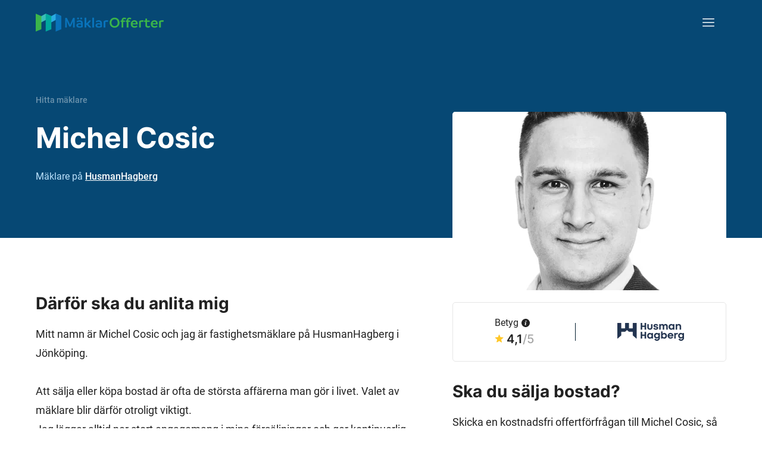

--- FILE ---
content_type: text/html
request_url: https://www.maklarofferter.se/hitta-m%C3%A4klare/michel-cosic-8180
body_size: 15595
content:
<!DOCTYPE html><html lang="sv" ><head ><meta data-hk="0-0-0-0-0-0-0-0-0-0-0" charset="utf-8"><script data-hk="0-0-0-0-0-0-0-0-0-0-17-0">
            (function(w,d,s,l,i){w[l]=w[l]||[];w[l].push({'gtm.start':
            new Date().getTime(),event:'gtm.js'});var f=d.getElementsByTagName(s)[0],
            j=d.createElement(s),dl=l!='dataLayer'?'&l='+l:'';j.async=true;j.src=
            'https://www.googletagmanager.com/gtm.js?id='+i+dl;f.parentNode.insertBefore(j,f);
            })(window,document,'script','dataLayer','GTM-5VPPM6VZ');
          </script><meta data-sm="0-0-0-0-0-0-0-0-0-0-1-0" name="viewport" content="width=device-width, initial-scale=1"/><style data-sm="0-0-0-0-0-0-0-0-0-0-3-0">@font-face{font-family:'Inter';font-style:normal;font-weight:300;font-display:swap;src:url('/fonts/inter-300.woff2') format('woff2');}@font-face{font-family:'Inter';font-style:normal;font-weight:500;font-display:swap;src:url('/fonts/inter-500.woff2') format('woff2');}@font-face{font-family:'Inter';font-style:normal;font-weight:600;font-display:swap;src:url('/fonts/inter-600.woff2') format('woff2');}@font-face{font-family:'Inter';font-style:normal;font-weight:700;font-display:swap;src:url('/fonts/inter-700.woff2') format('woff2');}@font-face{font-family:'Roboto';font-style:normal;font-weight:400;font-display:swap;src:url('/fonts/roboto-400.woff2') format('woff2');}@font-face{font-family:'Roboto';font-style:normal;font-weight:300;font-display:swap;src:url('/fonts/roboto-300.woff2') format('woff2');}@font-face{font-family:'Roboto';font-style:normal;font-weight:500;font-display:swap;src:url('/fonts/roboto-500.woff2') format('woff2');}@font-face{font-family:'Roboto';font-style:normal;font-weight:700;font-display:swap;src:url('/fonts/roboto-700.woff2') format('woff2');}@font-face{font-family:'Roboto';font-style:italic;font-weight:400;font-display:swap;src:url('/fonts/roboto-400italic.woff2') format('woff2');}@font-face{font-family:'Roboto';font-style:italic;font-weight:500;font-display:swap;src:url('/fonts/roboto-500italic.woff2') format('woff2');}</style><link data-sm="0-0-0-0-0-0-0-0-0-0-4-0" rel="preconnect" href="https://maklarofferter.piwik.pro"/><link data-sm="0-0-0-0-0-0-0-0-0-0-5-0" rel="dns-prefetch" href="https://www.googletagmanager.com"/><link data-sm="0-0-0-0-0-0-0-0-0-0-6-0" rel="dns-prefetch" href="https://bat.bing.com"/><link data-sm="0-0-0-0-0-0-0-0-0-0-7-0" rel="canonical" href="https://www.maklarofferter.se/hitta-m%C3%A4klare/michel-cosic-8180"/><meta data-sm="0-0-0-0-0-0-0-0-0-0-8-0" name="theme-color" content="#05395D"/><meta data-sm="0-0-0-0-0-0-0-0-0-0-9-0" name="apple-mobile-web-app-status-bar-style" content="#05395D"/><meta data-sm="0-0-0-0-0-0-0-0-0-0-10-0" name="google-site-verification" content="KI-RfUJ_ea4FUzovQJ8RBEPtZ0aljLunTR2RCVnAxbQ"/><link data-sm="0-0-0-0-0-0-0-0-0-0-11-0" rel="icon" href="/favicon.ico" sizes="any"/><link data-sm="0-0-0-0-0-0-0-0-0-0-12-0" rel="icon" href="/favicon.svg" type="image/svg+xml"/><link data-sm="0-0-0-0-0-0-0-0-0-0-13-0" rel="apple-touch-icon" sizes="180x180" href="/apple-touch-icon.png"/><link data-sm="0-0-0-0-0-0-0-0-0-0-14-0" rel="icon" type="image/png" sizes="32x32" href="/favicon-32x32.png"/><link data-sm="0-0-0-0-0-0-0-0-0-0-15-0" rel="icon" type="image/png" sizes="16x16" href="/favicon-16x16.png"/><link data-sm="0-0-0-0-0-0-0-0-0-0-16-0" rel="manifest" href="/site.webmanifest"/><title data-sm="0-0-0-0-0-0-0-0-0-1-1-0-0-0-0-31-0-0-1-0-0">Michel Cosic – mäklare i Jönköping (1 omdöme)</title><meta data-sm="0-0-0-0-0-0-0-0-0-1-1-0-0-0-0-31-0-0-1-1-0-0-0" name="twitter:title" content="Michel Cosic – mäklare i Jönköping (1 omdöme)"/><meta data-sm="0-0-0-0-0-0-0-0-0-1-1-0-0-0-0-31-0-0-1-1-0-1-0" property="og:title" content="Michel Cosic – mäklare i Jönköping (1 omdöme)"/><meta data-sm="0-0-0-0-0-0-0-0-0-1-1-0-0-0-0-31-0-0-1-1-1-0-0" name="description" content="Michel Cosic – mäklare på HusmanHagberg i Jönköping med 7 års erfarenhet, 4.1 av 5 i betyg. Se Michels mäklarstatistik här."/><meta data-sm="0-0-0-0-0-0-0-0-0-1-1-0-0-0-0-31-0-0-1-1-1-1-0" name="twitter:description" content="Michel Cosic – mäklare på HusmanHagberg i Jönköping med 7 års erfarenhet, 4.1 av 5 i betyg. Se Michels mäklarstatistik här."/><meta data-sm="0-0-0-0-0-0-0-0-0-1-1-0-0-0-0-31-0-0-1-1-1-2-0" property="og:description" content="Michel Cosic – mäklare på HusmanHagberg i Jönköping med 7 års erfarenhet, 4.1 av 5 i betyg. Se Michels mäklarstatistik här."/><meta data-sm="0-0-0-0-0-0-0-0-0-1-1-0-0-0-0-31-0-0-1-1-2-0-0" property="og:type" content="website"/><meta data-sm="0-0-0-0-0-0-0-0-0-1-1-0-0-0-0-31-0-0-1-1-3-0-0" property="og:image" content="https://www.maklarofferter.se/cdn-cgi/imagedelivery/vwLlSihksjcON3CcyGUPvQ/12813689545f396ae6554bc2.85245585.png/format=auto,width=1200,height=630,fit=crop"/><meta data-sm="0-0-0-0-0-0-0-0-0-1-1-0-0-0-0-31-0-0-1-1-3-1-0" name="twitter:image" content="https://www.maklarofferter.se/cdn-cgi/imagedelivery/vwLlSihksjcON3CcyGUPvQ/12813689545f396ae6554bc2.85245585.png/format=auto,width=1024,height=512,fit=crop"/><meta data-sm="0-0-0-0-0-0-0-0-0-1-1-0-0-0-0-31-0-0-1-1-3-2-0" name="preferred_image_url" content="https://www.maklarofferter.se/cdn-cgi/imagedelivery/vwLlSihksjcON3CcyGUPvQ/12813689545f396ae6554bc2.85245585.png/format=auto,width=400,height=400,fit=crop,trim=0;2;2;0"/><link rel="modulepreload" href="/assets/entry-client-ad6ee278.js"><link rel="stylesheet" href="/assets/entry-client-dfdd16b7.css"></head><body class="min-h-screen font-roboto text-16-26 text-default tablet:text-18-32 " ><noscript data-hk="0-0-0-0-0-0-0-0-0-1-0-0"><iframe src="https://www.googletagmanager.com/ns.html?id=GTM-5VPPM6VZ" height="0" width="0" style="display:none;visibility:hidden"></iframe></noscript><!--!$e0-0-0-0-0-0-0-0-0-1-1-0-0-0-0--><div data-hk="0-0-0-0-0-0-0-0-0-1-1-0-0-0-0-31-0-0-1-3-0" class="relative flex text-white tablet:min-h-67.5 desktop:min-h-100 bg-blue-m-1 " id="top-border"><div class="mx-auto flex w-full flex-col px-5 desktop:container   tablet:mb-15 desktop:mb-22.5 "><!--$--><header data-hk="0-0-0-0-0-0-0-0-0-1-1-0-0-0-0-31-0-0-1-3-1-0" class="flex h-15 items-center justify-between desktop:h-25"><!--$--><a data-hk="0-0-0-0-0-0-0-0-0-1-1-0-0-0-0-31-0-0-1-3-1-1-0-0" link="true" href="/" class=" active" aria-current="page"><img data-hk="0-0-0-0-0-0-0-0-0-1-1-0-0-0-0-31-0-0-1-3-1-1-0-1-0" src="https://www.maklarofferter.se/cdn-cgi/imagedelivery/vwLlSihksjcON3CcyGUPvQ/graphics/maklarofferter.svg/public" alt="MäklarOfferter" height="26" width="180" class="desktop:h-7.5 desktop:w-auto"></a><!--/--><!--$--><nav data-hk="0-0-0-0-0-0-0-0-0-1-1-0-0-0-0-31-0-0-1-3-1-2-0-0" class="relative z-4 -mr-5 tablet:mr-0  before:fixed before:top-0 before:left-0 before:block before:h-screen before:w-screen  before:pointer-events-none before:-z-1 before:bg-black/0 before:transition-all  before:bg-black/0"><button type="button" class="flex h-15 w-15 items-center justify-center  " aria-controls="navigation" aria-expanded="false"><span class="sr-only">Meny</span><img src="https://www.maklarofferter.se/cdn-cgi/imagedelivery/vwLlSihksjcON3CcyGUPvQ/icons/menu.svg/public" alt="Meny" class="" aria-hidden="true" width="20" height="14"><img src="https://www.maklarofferter.se/cdn-cgi/imagedelivery/vwLlSihksjcON3CcyGUPvQ/icons/cross.svg/public" alt="Stängkryss" class="tablet:brightness-0 tablet:invert hidden" aria-hidden="true" loading="lazy" width="12" height="12"></button><ul id="navigation" class="fixed top-0 bottom-0 right-0 m-0 w-4/5 max-w-xs bg-white p-15 text-default  tablet:m-w-none tablet:absolute tablet:top-full tablet:left-auto tablet:bottom-auto tablet:w-auto tablet:min-w-[320px] tablet:rounded hidden  animate-h-slide-close  tablet:animate-v-slide-close"><li data-hk="0-0-0-0-0-0-0-0-0-1-1-0-0-0-0-31-0-0-1-3-1-2-0-1-0" class="mb-5"><button data-hk="0-0-0-0-0-0-0-0-0-1-1-0-0-0-0-31-0-0-1-3-1-2-0-1-1-0-0" class="flex items-center gap-3 px-1 text-18-28 font-medium hover:cursor-pointer hover:underline" tabindex="-1" type="button"><span>Sälja bostad</span><img src="https://www.maklarofferter.se/cdn-cgi/imagedelivery/vwLlSihksjcON3CcyGUPvQ/icons/caret-down.svg/public" alt="Pil ner" class="transition-transform  rotate-0" width="13" height="8"></button><ul data-hk="0-0-0-0-0-0-0-0-0-1-1-0-0-0-0-31-0-0-1-3-1-2-0-1-1-0-1" class="max-h-0 overflow-hidden transition-all  opacity-0"><li data-hk="0-0-0-0-0-0-0-0-0-1-1-0-0-0-0-31-0-0-1-3-1-2-0-1-1-0-2-0" class="mx-1 mt-5 mb-5 "><a data-hk="0-0-0-0-0-0-0-0-0-1-1-0-0-0-0-31-0-0-1-3-1-2-0-1-1-0-2-1-0-0" link="true" class=" active block text-18-28 font-medium no-underline hover:text-default hover:underline px-5" tabIndex="-1" href="/" aria-current="page">Jämför &amp; hitta<br>mäklare</a></li><li data-hk="0-0-0-0-0-0-0-0-0-1-1-0-0-0-0-31-0-0-1-3-1-2-0-1-1-0-2-2" class="mx-1  mb-5 "><a data-hk="0-0-0-0-0-0-0-0-0-1-1-0-0-0-0-31-0-0-1-3-1-2-0-1-1-0-2-3-0-0" link="true" class="inactive block text-18-28 font-medium no-underline hover:text-default hover:underline px-5" tabIndex="-1" href="/s%C3%A5-fungerar-matchningstj%C3%A4nsten" >Så funkar det</a></li><li data-hk="0-0-0-0-0-0-0-0-0-1-1-0-0-0-0-31-0-0-1-3-1-2-0-1-1-0-2-4" class="mx-1  mb-5 "><a data-hk="0-0-0-0-0-0-0-0-0-1-1-0-0-0-0-31-0-0-1-3-1-2-0-1-1-0-2-5-0-0" link="true" class="inactive block text-18-28 font-medium no-underline hover:text-default hover:underline px-5" tabIndex="-1" href="/artiklar/m%C3%A4klare/att-v%C3%A4lja-m%C3%A4klare" >Välj rätt mäklare</a></li><li data-hk="0-0-0-0-0-0-0-0-0-1-1-0-0-0-0-31-0-0-1-3-1-2-0-1-1-0-2-6" class="mx-1   mb-1"><a data-hk="0-0-0-0-0-0-0-0-0-1-1-0-0-0-0-31-0-0-1-3-1-2-0-1-1-0-2-7-0-0" link="true" class="inactive block text-18-28 font-medium no-underline hover:text-default hover:underline px-5" tabIndex="-1" href="/m%C3%A4klararvode" >Mäklararvode</a></li></ul></li><li data-hk="0-0-0-0-0-0-0-0-0-1-1-0-0-0-0-31-0-0-1-3-1-2-0-1-2" class="mb-5"><button data-hk="0-0-0-0-0-0-0-0-0-1-1-0-0-0-0-31-0-0-1-3-1-2-0-1-3-0-0" class="flex items-center gap-3 px-1 text-18-28 font-medium hover:cursor-pointer hover:underline" tabindex="-1" type="button"><span>För mäklare</span><img src="https://www.maklarofferter.se/cdn-cgi/imagedelivery/vwLlSihksjcON3CcyGUPvQ/icons/caret-down.svg/public" alt="Pil ner" class="transition-transform  rotate-0" width="13" height="8"></button><ul data-hk="0-0-0-0-0-0-0-0-0-1-1-0-0-0-0-31-0-0-1-3-1-2-0-1-3-0-1" class="max-h-0 overflow-hidden transition-all  opacity-0"><li data-hk="0-0-0-0-0-0-0-0-0-1-1-0-0-0-0-31-0-0-1-3-1-2-0-1-3-0-2-0" class="mx-1 mt-5 mb-5 "><a data-hk="0-0-0-0-0-0-0-0-0-1-1-0-0-0-0-31-0-0-1-3-1-2-0-1-3-0-2-1-0-0" link="true" class="inactive block text-18-28 font-medium no-underline hover:text-default hover:underline px-5" tabIndex="-1" href="https://app.maklarofferter.se/login" >Logga in</a></li><li data-hk="0-0-0-0-0-0-0-0-0-1-1-0-0-0-0-31-0-0-1-3-1-2-0-1-3-0-2-2" class="mx-1   mb-1"><a data-hk="0-0-0-0-0-0-0-0-0-1-1-0-0-0-0-31-0-0-1-3-1-2-0-1-3-0-2-3-0-0" link="true" class="inactive block text-18-28 font-medium no-underline hover:text-default hover:underline px-5" tabIndex="-1" href="/f%C3%B6r-m%C3%A4klare/anslut-till-m%C3%A4klarofferter" >Intresseanmälan</a></li></ul></li><li data-hk="0-0-0-0-0-0-0-0-0-1-1-0-0-0-0-31-0-0-1-3-1-2-0-1-4" class="mb-5"><a data-hk="0-0-0-0-0-0-0-0-0-1-1-0-0-0-0-31-0-0-1-3-1-2-0-1-5-0-0-0" link="true" class="inactive block text-18-28 font-medium no-underline hover:text-default hover:underline px-1" tabIndex="-1" href="/artiklar" >Kunskapsbank</a></li><li data-hk="0-0-0-0-0-0-0-0-0-1-1-0-0-0-0-31-0-0-1-3-1-2-0-1-6" class=""><a data-hk="0-0-0-0-0-0-0-0-0-1-1-0-0-0-0-31-0-0-1-3-1-2-0-1-7-0-0-0" link="true" class="inactive block text-18-28 font-medium no-underline hover:text-default hover:underline px-1" tabIndex="-1" href="/om-oss" >Om oss</a></li></ul></nav><!--/--></header><!--/--><div class="tablet:grid tablet:grid-cols-12 tablet:gap-10 tablet:h-full "><div class="flex flex-col  justify-end tablet:col-start-1 tablet:col-span-7    "><!--$--><ul data-hk="0-0-0-0-0-0-0-0-0-1-1-0-0-0-0-31-0-0-1-3-2-0-0" class="mb-3.5 flex flex-nowrap whitespace-nowrap text-12-16 font-medium text-white tablet:mb-5 desktop:text-14-24"><li><a data-hk="0-0-0-0-0-0-0-0-0-1-1-0-0-0-0-31-0-0-1-3-2-0-1-0" link="true" title="Jämför och hitta mäklare" href="/" class="mr-1 text-white no-underline opacity-40 hover:opacity-100 active" aria-current="page">Hitta mäklare</a></li><!--$--><!--/--><!--$--><!--/--></ul><!--/--><!--$--><h1 data-hk="0-0-0-0-0-0-0-0-0-1-1-0-0-0-0-31-0-0-1-3-3-0-0" class="block text-24-32 tablet:text-36-48 tablet-lg:text-40-54 desktop:text-48-64 font-bold mb-1.25 tablet:mb-5" >Michel Cosic</h1><p data-hk="0-0-0-0-0-0-0-0-0-1-1-0-0-0-0-31-0-0-1-3-4-0" class="tablet:18-32 items-top flex text-16-26 text-blue-l-3"><!--$--><!--/--><span><!--$-->Mäklare på<!--/--> <!--$--><a data-hk="0-0-0-0-0-0-0-0-0-1-1-0-0-0-0-31-0-0-1-3-4-2-0" link="true" href="/m%C3%A4klarfirmor/husmanhagberg" class="text-white hover:text-blue-b-2 inactive" >HusmanHagberg</a><!--/--></span></p><!--/--><!--$--><!--/--></div><!--$--><div data-hk="0-0-0-0-0-0-0-0-0-1-1-0-0-0-0-31-0-0-1-3-6-0" class="tablet:col-span-5 tablet:col-start-8   relative mt-7 before:block before:absolute before:top-9 before:left-[calc(50%_-_10px)] before:-translate-x-1/2 before:h-full before:w-[calc(100vw_+_20px)] before:bg-white tablet:before:hidden desktop:translate-y-28 desktop:mt-0"><div class="relative z-1 w-full tablet:absolute"><div data-hk="0-0-0-0-0-0-0-0-0-1-1-0-0-0-0-31-0-0-0-0-0-0" class="relative"><picture data-hk="0-0-0-0-0-0-0-0-0-1-1-0-0-0-0-31-0-0-0-0-0-1-0-0" class=""><!--$--><source data-hk="0-0-0-0-0-0-0-0-0-1-1-0-0-0-0-31-0-0-0-0-0-1-0-1-0-0-0" media="(min-width: 720px)" srcset="https://www.maklarofferter.se/cdn-cgi/imagedelivery/vwLlSihksjcON3CcyGUPvQ/12813689545f396ae6554bc2.85245585.png/format=auto,width=460,height=300,fit=crop,trim=174;0;244;0 1x, https://www.maklarofferter.se/cdn-cgi/imagedelivery/vwLlSihksjcON3CcyGUPvQ/12813689545f396ae6554bc2.85245585.png/format=auto,width=920,height=600,fit=crop,trim=174;0;244;0 2x"><source data-hk="0-0-0-0-0-0-0-0-0-1-1-0-0-0-0-31-0-0-0-0-0-1-0-1-0-1-0" media="(min-width: 500px) and (max-width: 719.99px)" srcset="https://www.maklarofferter.se/cdn-cgi/imagedelivery/vwLlSihksjcON3CcyGUPvQ/12813689545f396ae6554bc2.85245585.png/format=auto,width=679,height=280,fit=crop,trim=431;0;244;0"><!--/--><!--$--><img data-hk="0-0-0-0-0-0-0-0-0-1-1-0-0-0-0-31-0-0-0-0-0-1-0-2-0" src="https://www.maklarofferter.se/cdn-cgi/imagedelivery/vwLlSihksjcON3CcyGUPvQ/12813689545f396ae6554bc2.85245585.png/format=auto,width=388,height=202,fit=crop,trim=331;0;244;0" srcset="https://www.maklarofferter.se/cdn-cgi/imagedelivery/vwLlSihksjcON3CcyGUPvQ/12813689545f396ae6554bc2.85245585.png/format=auto,width=388,height=202,fit=crop,trim=331;0;244;0 1x, https://www.maklarofferter.se/cdn-cgi/imagedelivery/vwLlSihksjcON3CcyGUPvQ/12813689545f396ae6554bc2.85245585.png/format=auto,width=776,height=404,fit=crop,trim=331;0;244;0 2x" alt="Michel Cosic" class=" h-43.75 w-full rounded object-cover object-top bg-white mobile-lg:h-auto" width="388" height="202"><!--/--></picture></div><div data-hk="0-0-0-0-0-0-0-0-0-1-1-0-0-0-0-31-0-0-0-1-0-0" class="flex h-20 bg-white items-center rounded border border-grey-l-2 py-4 px-7.5 text-default tablet:px-4 desktop:px-0 desktop:h-25 mt-6 tablet:mt-5 justify-between tablet-sm:justify-evenly "><div data-hk="0-0-0-0-0-0-0-0-0-1-1-0-0-0-0-31-0-0-0-1-0-1-1" class="flex flex-col"><!--$--><span data-hk="0-0-0-0-0-0-0-0-0-1-1-0-0-0-0-31-0-0-0-1-0-1-2-0" class="block text-12-16 desktop:text-16-24"><!--$-->Betyg<!--/--><!--$--><span data-hk="0-0-0-0-0-0-0-0-0-1-1-0-0-0-0-31-0-0-0-1-0-1-2-1-0-0" class="relative z-3 inline-block ml-1.25"><button type="button" title="Visa information"><img src="https://www.maklarofferter.se/cdn-cgi/imagedelivery/vwLlSihksjcON3CcyGUPvQ/icons/info-dark-ball.svg/public" alt="Info-ikon" loading="lazy" class="inline w-auto h-3.5 -translate-y-px desktop:translate-y-0" width="20" height="20"></button><span class="absolute rounded bottom-[calc(100%_+_2px)] bg-black py-1.5 px-2.5 text-12-16 text-white h-fit w-max max-w-[min(18.75rem,calc(100vw_-_58px))] animate-fade-out hidden " style="left: 20px;">Endast personer som verifierar sig via BankID eller telefon kan lämna ett omdöme.</span><svg class="left-1/2 absolute -top-1 h-3.5 w-3.5 -translate-x-1/2 text-black animate-fade-out hidden " x="0px" y="0px" viewBox="0 0 14 14"><polygon class="fill-current" points="0,0 7,7 14,0"></polygon></svg></span><!--/--></span><!--/--><!--$--><span data-hk="0-0-0-0-0-0-0-0-0-1-1-0-0-0-0-31-0-0-0-1-0-1-3-0" class="block font-inter text-18-28 desktop:text-20-30 inline-flex items-center font-semibold "><!--$--><img data-hk="0-0-0-0-0-0-0-0-0-1-1-0-0-0-0-31-0-0-0-1-0-1-3-1-0-0" src="https://www.maklarofferter.se/cdn-cgi/imagedelivery/vwLlSihksjcON3CcyGUPvQ/icons/star.svg/public" alt="Stjärna" class="mr-1.25 h-3.5 w-auto -translate-y-px" width="16" height="15"><span data-hk="0-0-0-0-0-0-0-0-0-1-1-0-0-0-0-31-0-0-0-1-0-1-3-1-0-1">4,1</span><span data-hk="0-0-0-0-0-0-0-0-0-1-1-0-0-0-0-31-0-0-0-1-0-1-3-1-0-2" class="font-medium opacity-40">/5</span><!--/--><!--$--><!--/--></span><!--/--><!--$--><!--/--><!--$--><!--/--><!--$--><!--/--></div><div data-hk="0-0-0-0-0-0-0-0-0-1-1-0-0-0-0-31-0-0-0-1-0-1-4-0" class="h-7.5 w-px bg-dark"></div><div data-hk="0-0-0-0-0-0-0-0-0-1-1-0-0-0-0-31-0-0-0-1-0-1-5" class="flex flex-col"><!--$--><!--/--><!--$--><!--/--><!--$--><a data-hk="0-0-0-0-0-0-0-0-0-1-1-0-0-0-0-31-0-0-0-1-0-1-8-0" link="true" title="HusmanHagberg" href="/m%C3%A4klarfirmor/husmanhagberg" class="inactive" ><picture data-hk="0-0-0-0-0-0-0-0-0-1-1-0-0-0-0-31-0-0-0-1-0-1-8-1-0-0-0" class=""><!--$--><source data-hk="0-0-0-0-0-0-0-0-0-1-1-0-0-0-0-31-0-0-0-1-0-1-8-1-0-0-1-0-0-0" media="(min-width: 720px)" srcset="https://www.maklarofferter.se/cdn-cgi/imagedelivery/vwLlSihksjcON3CcyGUPvQ/96459238691439c9709869.24358180.png/format=auto,width=112,height=60,fit=scale-down 1x, https://www.maklarofferter.se/cdn-cgi/imagedelivery/vwLlSihksjcON3CcyGUPvQ/96459238691439c9709869.24358180.png/format=auto,width=224,height=120,fit=scale-down 2x"><!--/--><!--$--><img data-hk="0-0-0-0-0-0-0-0-0-1-1-0-0-0-0-31-0-0-0-1-0-1-8-1-0-0-2-0" src="https://www.maklarofferter.se/cdn-cgi/imagedelivery/vwLlSihksjcON3CcyGUPvQ/96459238691439c9709869.24358180.png/format=auto,width=84,height=44,fit=scale-down" srcset="https://www.maklarofferter.se/cdn-cgi/imagedelivery/vwLlSihksjcON3CcyGUPvQ/96459238691439c9709869.24358180.png/format=auto,width=84,height=44,fit=scale-down 1x, https://www.maklarofferter.se/cdn-cgi/imagedelivery/vwLlSihksjcON3CcyGUPvQ/96459238691439c9709869.24358180.png/format=auto,width=168,height=88,fit=scale-down 2x" alt="HusmanHagberg" class=" max-h-11.5 max-w-21 desktop:max-h-15 desktop:max-w-28 w-auto" width="84" height="44"><!--/--></picture></a><!--/--><!--$--><!--/--><!--$--><!--/--></div></div><div data-hk="0-0-0-0-0-0-0-0-0-1-1-0-0-0-0-31-0-0-0-2-0" class="hidden text-default tablet:block"><!--$--><h2 data-hk="0-0-0-0-0-0-0-0-0-1-1-0-0-0-0-31-0-0-0-2-1-0-0" class="block text-20-30 tablet:text-28-40 font-semibold tablet:font-bold mb-4 mt-7.5" >Ska du sälja bostad?</h2><!--/--><p class="mb-7.5">Skicka en kostnadsfri offertförfrågan till <!--$-->Michel<!--/--> <!--$-->Cosic<!--/-->, så att du kan jämföra och välja den bästa mäklaren till din bostadsförsäljning!</p><!--$--><a data-hk="0-0-0-0-0-0-0-0-0-1-1-0-0-0-0-31-0-0-0-2-2-0-0-0" href="/j%C3%A4mf%C3%B6r-m%C3%A4klare-steg-1" class="group/btn cursor-pointer items-center justify-center rounded font-medium no-underline disabled:cursor-not-allowed h-12.5 px-5 text-18-32 bg-dark text-white disabled:!bg-grey disabled:!text-white disabled:!outline-none hover:bg-white hover:text-dark hover:outline hover:outline-dark hover:outline-2 flex w-full max-w-90 mb-7.5 justify-between" ><span data-hk="0-0-0-0-0-0-0-0-0-1-1-0-0-0-0-31-0-0-0-2-2-0-0-1-0">Begär offert</span><img data-hk="0-0-0-0-0-0-0-0-0-1-1-0-0-0-0-31-0-0-0-2-2-0-0-1-1" src="https://www.maklarofferter.se/cdn-cgi/imagedelivery/vwLlSihksjcON3CcyGUPvQ/icons/arrow.svg/public" alt="Pil" loading="lazy" class="brightness-0 invert group-enabled/btn:group-hover/btn:filter-none" width="21" height="14"></a><!--/--><p class="text-14-24 italic">Din förfrågan skickas specifikt till <!--$-->Michel<!--/--> <!--$-->Cosic<!--/--> samt andra mäklare som är specialiserade på den typ av objekt du vill sälja. Du kan få upp till fem offerter, helt gratis och ej bindande.</p></div></div></div><!--/--></div></div></div><main data-hk="0-0-0-0-0-0-0-0-0-1-1-0-0-0-0-31-0-0-1-4"><!--$--><div data-hk="0-0-0-0-0-0-0-0-0-1-1-0-0-0-0-31-0-0-1-5-0-0-0" class=" border-b-10 border-grey-l-1 tablet:border-b-15" ><div data-hk="0-0-0-0-0-0-0-0-0-1-1-0-0-0-0-31-0-0-1-5-0-0-1" class="mx-auto px-5 desktop:container  pt-10 tablet:pt-15 desktop:pt-22.5 pb-10 tablet:pb-15 desktop:pb-22.5 tablet:grid tablet:grid-cols-12 tablet:gap-10"><div data-hk="0-0-0-0-0-0-0-0-0-1-1-0-0-0-0-31-0-0-1-5-0-0-2" class="mb-5 tablet:col-span-6 tablet:col-start-1 tablet:mb-0 desktop:col-span-7 desktop:col-start-1 tablet:tablet-lg:min-h-[600px] tablet-lg:min-h-[480px] "><div class="text-section prose text-16-26 prose-a:font-inherit hover:prose-a:hover:text-default tablet:text-18-32"><h2 data-hk="0-0-0-0-0-0-0-0-0-1-1-0-0-0-0-31-0-0-1-5-0-0-3-0-0-0" class="block text-20-30 tablet:text-28-40 font-semibold tablet:font-bold mb-4" >Därför ska du anlita mig</h2><p data-hk="0-0-0-0-0-0-0-0-0-1-1-0-0-0-0-31-0-0-1-5-0-0-3-1">Mitt namn är Michel Cosic och jag är fastighetsmäklare på HusmanHagberg i Jönköping.<br><br>Att sälja eller köpa bostad är ofta de största affärerna man gör i livet. Valet av mäklare blir därför otroligt viktigt.<br>Jag lägger alltid ner stort engagemang i mina försäljningar och ger kontinuerlig återkoppling genomgående genom affären, allt för att skapa en trygghet för alla parter.<br><br>Som mäklare värdesätter jag ärlighet, kommunikation och affärsmässighet. Jag tar inga genvägar för att uppnå mina resultat, vilka jag alltid strävar efter ska vara upp till förväntan och lite till.<br><br>Mitt mål är att ni som kund ska känna er trygga med mig som er fastighetsmäklare och att ni ska känna er involverade genom hela processen, samt att ni ska känna er bekväma med att rekommendera mig vidare till era nära och kära!<br><br>Kontakta mig så tar vi tillsammans fram det upplägg som fungerar bäst för just dig och din bostad.<br><br>Nedan finner ni ett kort presentations video/länk för att ni ska få en bild av vem jag är och hur jag arbetar innan vi ses.<br><br>https://vimeo.com/338657867<br><br>Jag är högskoleutbildad och registrerad hos FMI.<br>Tidigare utbildning inom Ekonomi - Redovisningskonsult.</p><h3 data-hk="0-0-0-0-0-0-0-0-0-1-1-0-0-0-0-31-0-0-1-5-0-0-3-2-0-0" class="block text-18-28 tablet:text-20-30 font-semibold tablet:font-bold mb-4 mt-5" >Det här skiljer mig från andra mäklare</h3><p data-hk="0-0-0-0-0-0-0-0-0-1-1-0-0-0-0-31-0-0-1-5-0-0-3-3">https://vimeo.com/338657867</p><h3 data-hk="0-0-0-0-0-0-0-0-0-1-1-0-0-0-0-31-0-0-1-5-0-0-3-4-0-0" class="block text-18-28 tablet:text-20-30 font-semibold tablet:font-bold mb-4 mt-5" >Så marknadsför jag mina bostadsförsäljningar</h3><p data-hk="0-0-0-0-0-0-0-0-0-1-1-0-0-0-0-31-0-0-1-5-0-0-3-5">Många marknadsföringskanaler, detta går jag igenom på plats.</p></div><!--$--><p data-hk="0-0-0-0-0-0-0-0-0-1-1-0-0-0-0-31-0-0-1-5-0-0-4-0" class="mt-2.5 text-12-16 italic opacity-40 tablet:mt-6 tablet:text-14-24">Fastighetsmäklaren har själv skrivit presentationen.</p><!--/--><div class="tablet:hidden"><!--$--><h2 data-hk="0-0-0-0-0-0-0-0-0-1-1-0-0-0-0-31-0-0-1-5-0-0-5-0-0" class="block text-20-30 tablet:text-28-40 font-semibold tablet:font-bold mb-4 mt-7.5" >Ska du sälja bostad?</h2><!--/--><p class="mb-7.5">Skicka en kostnadsfri offertförfrågan till <!--$-->Michel<!--/--> <!--$-->Cosic<!--/-->, så att du kan jämföra och välja den bästa mäklaren till din bostadsförsäljning!</p><!--$--><a data-hk="0-0-0-0-0-0-0-0-0-1-1-0-0-0-0-31-0-0-1-5-0-0-6-0-0-0" href="/j%C3%A4mf%C3%B6r-m%C3%A4klare-steg-1" class="group/btn cursor-pointer items-center justify-center rounded font-medium no-underline disabled:cursor-not-allowed h-12.5 px-5 text-18-32 bg-dark text-white disabled:!bg-grey disabled:!text-white disabled:!outline-none hover:bg-white hover:text-dark hover:outline hover:outline-dark hover:outline-2 flex w-full max-w-90 mb-7.5 justify-between" ><span data-hk="0-0-0-0-0-0-0-0-0-1-1-0-0-0-0-31-0-0-1-5-0-0-6-0-0-1-0">Begär offert</span><img data-hk="0-0-0-0-0-0-0-0-0-1-1-0-0-0-0-31-0-0-1-5-0-0-6-0-0-1-1" src="https://www.maklarofferter.se/cdn-cgi/imagedelivery/vwLlSihksjcON3CcyGUPvQ/icons/arrow.svg/public" alt="Pil" loading="lazy" class="brightness-0 invert group-enabled/btn:group-hover/btn:filter-none" width="21" height="14"></a><!--/--><p class="text-14-24 italic">Din förfrågan skickas specifikt till <!--$-->Michel<!--/--> <!--$-->Cosic<!--/--> samt andra mäklare som är specialiserade på den typ av objekt du vill sälja. Du kan få upp till fem offerter, helt gratis och ej bindande.</p></div></div></div></div><!--/--><!--$--><div data-hk="0-0-0-0-0-0-0-0-0-1-1-0-0-0-0-31-0-0-1-6-0-0-0" class="border-t-10 border-grey-l-1 tablet:border-t-15" ><div data-hk="0-0-0-0-0-0-0-0-0-1-1-0-0-0-0-31-0-0-1-6-0-0-1" class="mx-auto px-5 desktop:container  pt-10 tablet:pt-15 desktop:pt-30 pb-10 tablet:pb-15 desktop:pb-22.5 "><div data-hk="0-0-0-0-0-0-0-0-0-1-1-0-0-0-0-31-0-0-1-6-0-0-2" class="flex items-baseline justify-between"><!--$--><h2 data-hk="0-0-0-0-0-0-0-0-0-1-1-0-0-0-0-31-0-0-1-6-0-0-3-0-0" class="relative block text-20-30 font-semibold after:absolute after:left-0 after:-bottom-1.5 after:h-0.5 after:w-5 after:bg-current tablet:text-28-40 mb-3 tablet:mb-6" >Rekommendationer (1)</h2><!--/--><!--$--><!--/--></div><p data-hk="0-0-0-0-0-0-0-0-0-1-1-0-0-0-0-31-0-0-1-6-0-0-5-0" class="mb-2.5 max-w-190"><!--$-->Michel<!--/--> <!--$-->Cosic<!--/--> har fått följande rekommendationer från tidigare säljare och köpare.</p><div data-hk="0-0-0-0-0-0-0-0-0-1-1-0-0-0-0-31-0-0-1-6-0-0-5-1-0-0" class="text-14-24 tablet:text-16-24 inline-flex items-center "><img src="https://www.maklarofferter.se/cdn-cgi/imagedelivery/vwLlSihksjcON3CcyGUPvQ/icons/star.svg/public" alt="Stjärna" class="mr-1.5 inline-block align-text-top" loading="lazy" width="16" height="15"><span class="mr-2.5 inline-block text-16-24"><span class="font-bold">4,1</span> / <span class="opacity-40">5</span></span><span>Baserat på <!--$-->1<!--/--><!--$--><!--/--> <!--$-->omdöme<!--/--></span></div><div data-hk="0-0-0-0-0-0-0-0-0-1-1-0-0-0-0-31-0-0-1-6-0-0-5-2-0" class="group flex gap-4 overflow-auto scroll-smooth tablet:grid tablet:grid-cols-2 tablet:gap-x-10 tablet:gap-y-7.5 tablet:overflow-visible mb-10 mt-5 tablet:mt-7.5 desktop:grid-cols-3 -mx-5 px-5 tablet:mx-0 tablet:px-0 group/cards  "><div data-hk="0-0-0-0-0-0-0-0-0-1-1-0-0-0-0-31-0-0-1-6-0-0-5-2-1-0-0-0" class="relative group/card  mb-4 shrink-0 tablet:shrink-1   tablet:mb-0  w-64 tablet:w-auto border border-grey-l-2 rounded        p-4 tablet:p-10  " style=""><div data-hk="0-0-0-0-0-0-0-0-0-1-1-0-0-0-0-31-0-0-1-6-0-0-5-2-1-0-0-1" class="mb-1.25 flex gap-2.5"><div class="flex h-12.5 w-12.5 shrink-0 items-center justify-center rounded-round bg-rw-teal-l"><div class="user-mask h-7.5 w-7.5 bg-rw-teal-d"></div></div><div class="grow"><div class="flex items-baseline justify-between"><span class="block text-16-24 font-medium desktop:text-18-28"><!--$-->Therese<!--/--> <!--$-->L<!--/-->.</span><span class="block text-12-16 opacity-40 desktop:text-14-24">+6 mån.</span></div><span class="block text-12-16 opacity-40 desktop:text-14-24">Sålde bostadsrätt i Huskvarna</span></div></div><p data-hk="0-0-0-0-0-0-0-0-0-1-1-0-0-0-0-31-0-0-1-6-0-0-5-2-1-0-0-2" class="text-14-24 desktop:text-16-24 line-clamp-3 tablet:line-clamp-6">Michel var saklig och väldigt informativ, så man kände sig delaktig hela vägen. Jag kan absolut rekommendera andra att välja Michel som mäklare, han skötte försäljningen jättebra!</p><button data-hk="0-0-0-0-0-0-0-0-0-1-1-0-0-0-0-31-0-0-1-6-0-0-5-2-1-0-0-3-0-0" type="button" class="relative -mt-13 w-full bg-gradient-to-b from-transparent via-white to-white pt-8 text-14-20 font-medium underline  hidden">Visa hela</button></div><div data-hk="0-0-0-0-0-0-0-0-0-1-1-0-0-0-0-31-0-0-1-6-0-0-5-2-2-0" class="rounded bg-light px-10 py-15 col-span-1 hidden tablet:col-start-2 tablet:row-span-2 tablet:row-start-1 tablet:flex tablet:flex-col tablet:justify-center  order-2 my-10 tablet:my-0"><!--$--><span data-hk="0-0-0-0-0-0-0-0-0-1-1-0-0-0-0-31-0-0-1-6-0-0-5-2-2-1-0-0" class="block text-14-18-1 uppercase font-bold mb-4 font-inter" >Säg vad du tycker</span><!--/--><p class="mb-5">Lämna gärna ett omdöme om du har haft <!--$-->Michel<!--/--> som mäklare.</p><!--$--><a data-hk="0-0-0-0-0-0-0-0-0-1-1-0-0-0-0-31-0-0-1-6-0-0-5-2-2-2-0-0" href="/l%C3%A4mna-omd%C3%B6me/michel-cosic-8180" class="group/btn cursor-pointer items-center justify-center rounded font-medium no-underline disabled:cursor-not-allowed h-12.5 px-5 text-18-32 bg-white text-default border-2 border-dark hover:bg-dark hover:text-white flex w-full mb-5" rel="nofollow" >Lämna omdöme</a><!--/--></div></div><a data-hk="0-0-0-0-0-0-0-0-0-1-1-0-0-0-0-31-0-0-1-6-0-0-6-0-0" href="/l%C3%A4mna-omd%C3%B6me/michel-cosic-8180" class="group/btn cursor-pointer items-center justify-center rounded font-medium no-underline disabled:cursor-not-allowed h-12.5 px-5 text-18-32 bg-white text-default border-2 border-dark hover:bg-dark hover:text-white flex w-full tablet:hidden" rel="nofollow" >Lämna omdöme</a></div></div><!--/--><!--$--><div data-hk="0-0-0-0-0-0-0-0-0-1-1-0-0-0-0-31-0-0-1-7-0-0-0-0" class=" overflow-hidden" ><div data-hk="0-0-0-0-0-0-0-0-0-1-1-0-0-0-0-31-0-0-1-7-0-0-0-1" class="mx-auto px-5 desktop:container    grid"><div data-hk="0-0-0-0-0-0-0-0-0-1-1-0-0-0-0-31-0-0-1-7-0-0-0-2" class="tablet:z-1 tablet:col-span-full tablet:row-span-full tablet:w-[calc(50%_-_1.25rem)] tablet:self-center"><div class="col-span-6 bg-white pb-5 pt-10 tablet:rounded tablet:p-15"><!--$--><h2 data-hk="0-0-0-0-0-0-0-0-0-1-1-0-0-0-0-31-0-0-1-7-0-0-0-3-0-0" class="relative block text-20-30 font-semibold after:absolute after:left-0 after:-bottom-1.5 after:h-0.5 after:w-5 after:bg-current tablet:text-28-40 mb-3 tablet:mb-6" >Här mäklar Michel Cosic</h2><!--/--><!--$--><p data-hk="0-0-0-0-0-0-0-0-0-1-1-0-0-0-0-31-0-0-1-7-0-0-0-4-0" class="line-clamp-3"><!--$-->Michel<!--/--> jobbar som mäklare <!--$-->i<!--/--> <!--$--><a data-hk="0-0-0-0-0-0-0-0-0-1-1-0-0-0-0-31-0-0-1-7-0-0-0-4-1-0-0" link="true" title="Mäklare Jönköping" href="/m%C3%A4klare-j%C3%B6nk%C3%B6ping" class="inactive" >Jönköping</a>.<!--/--></p><!--/--></div></div><div data-hk="0-0-0-0-0-0-0-0-0-1-1-0-0-0-0-31-0-0-1-7-0-0-0-5-0" class="ml-v-center h-75 w-screen tablet:col-span-full tablet:row-span-full tablet:h-125"></div></div></div><!--/--><!--$--><div data-hk="0-0-0-0-0-0-0-0-0-1-1-0-0-0-0-31-0-0-1-8-0-0-0" class="" ><div data-hk="0-0-0-0-0-0-0-0-0-1-1-0-0-0-0-31-0-0-1-8-0-0-1" class="mx-auto px-5 desktop:container  pt-10 tablet:pt-15 desktop:pt-30 pb-10 tablet:pb-15 desktop:pb-22.5 "><div data-hk="0-0-0-0-0-0-0-0-0-1-1-0-0-0-0-31-0-0-1-8-0-0-2" class="grid grid-rows-[auto_1fr] items-start gap-10 tablet:grid-cols-2"><div><!--$--><h2 data-hk="0-0-0-0-0-0-0-0-0-1-1-0-0-0-0-31-0-0-1-8-0-0-3-0-0" class="relative block text-20-30 font-semibold after:absolute after:left-0 after:-bottom-1.5 after:h-0.5 after:w-5 after:bg-current tablet:text-28-40 mb-3 tablet:mb-6" >Objekttyper</h2><!--/--><p class="mb-3"><!--$-->Michel<!--/--> förmedlar följande objekttyper.</p><!--$--><div data-hk="0-0-0-0-0-0-0-0-0-1-1-0-0-0-0-31-0-0-1-8-0-0-4-0" class="flex flex-col gap-y-2.5 gap-x-4 text-16-26 tablet:gap-x-10 tablet:text-18-32 grid grid-cols-2"><div data-hk="0-0-0-0-0-0-0-0-0-1-1-0-0-0-0-31-0-0-1-8-0-0-4-1-0" class="flex items-center"><div class="flex h-7.5 w-7.5 shrink-0 items-center justify-center tablet:h-10 tablet:w-10"><img src="https://www.maklarofferter.se/cdn-cgi/imagedelivery/vwLlSihksjcON3CcyGUPvQ/icons/tick-dark.svg/public" alt="Bock" loading="lazy" class="h-3 w-auto tablet:h-4" width="14" height="11"></div><div class="ml-2">Bostadsrätt</div></div><div data-hk="0-0-0-0-0-0-0-0-0-1-1-0-0-0-0-31-0-0-1-8-0-0-4-1-1" class="flex items-center"><div class="flex h-7.5 w-7.5 shrink-0 items-center justify-center tablet:h-10 tablet:w-10"><img src="https://www.maklarofferter.se/cdn-cgi/imagedelivery/vwLlSihksjcON3CcyGUPvQ/icons/tick-dark.svg/public" alt="Bock" loading="lazy" class="h-3 w-auto tablet:h-4" width="14" height="11"></div><div class="ml-2">Fritidshus</div></div><div data-hk="0-0-0-0-0-0-0-0-0-1-1-0-0-0-0-31-0-0-1-8-0-0-4-1-2" class="flex items-center"><div class="flex h-7.5 w-7.5 shrink-0 items-center justify-center tablet:h-10 tablet:w-10"><img src="https://www.maklarofferter.se/cdn-cgi/imagedelivery/vwLlSihksjcON3CcyGUPvQ/icons/tick-dark.svg/public" alt="Bock" loading="lazy" class="h-3 w-auto tablet:h-4" width="14" height="11"></div><div class="ml-2">Radhus/parhus</div></div><div data-hk="0-0-0-0-0-0-0-0-0-1-1-0-0-0-0-31-0-0-1-8-0-0-4-1-3" class="flex items-center"><div class="flex h-7.5 w-7.5 shrink-0 items-center justify-center tablet:h-10 tablet:w-10"><img src="https://www.maklarofferter.se/cdn-cgi/imagedelivery/vwLlSihksjcON3CcyGUPvQ/icons/tick-dark.svg/public" alt="Bock" loading="lazy" class="h-3 w-auto tablet:h-4" width="14" height="11"></div><div class="ml-2">Tomt</div></div><div data-hk="0-0-0-0-0-0-0-0-0-1-1-0-0-0-0-31-0-0-1-8-0-0-4-1-4" class="flex items-center"><div class="flex h-7.5 w-7.5 shrink-0 items-center justify-center tablet:h-10 tablet:w-10"><img src="https://www.maklarofferter.se/cdn-cgi/imagedelivery/vwLlSihksjcON3CcyGUPvQ/icons/tick-dark.svg/public" alt="Bock" loading="lazy" class="h-3 w-auto tablet:h-4" width="14" height="11"></div><div class="ml-2">Villa</div></div></div><!--/--></div><div><!--$--><h2 data-hk="0-0-0-0-0-0-0-0-0-1-1-0-0-0-0-31-0-0-1-8-0-0-5-0-0" class="relative block text-20-30 font-semibold after:absolute after:left-0 after:-bottom-1.5 after:h-0.5 after:w-5 after:bg-current tablet:text-28-40 mb-3 tablet:mb-6" >Arvodestyper</h2><!--/--><p class="mb-3"><!--$-->Michel<!--/--> erbjuder sig att mäkla under följande ersättningsformer.</p><!--$--><div data-hk="0-0-0-0-0-0-0-0-0-1-1-0-0-0-0-31-0-0-1-8-0-0-6-0" class="flex flex-col gap-y-2.5 gap-x-4 text-16-26 tablet:gap-x-10 tablet:text-18-32 "><div data-hk="0-0-0-0-0-0-0-0-0-1-1-0-0-0-0-31-0-0-1-8-0-0-6-1-0" class="flex items-center"><div class="flex h-7.5 w-7.5 shrink-0 items-center justify-center tablet:h-10 tablet:w-10"><img src="https://www.maklarofferter.se/cdn-cgi/imagedelivery/vwLlSihksjcON3CcyGUPvQ/icons/tick-dark.svg/public" alt="Bock" loading="lazy" class="h-3 w-auto tablet:h-4" width="14" height="11"></div><div class="ml-2">Fast arvode</div></div><div data-hk="0-0-0-0-0-0-0-0-0-1-1-0-0-0-0-31-0-0-1-8-0-0-6-1-1" class="flex items-center"><div class="flex h-7.5 w-7.5 shrink-0 items-center justify-center tablet:h-10 tablet:w-10"><img src="https://www.maklarofferter.se/cdn-cgi/imagedelivery/vwLlSihksjcON3CcyGUPvQ/icons/tick-dark.svg/public" alt="Bock" loading="lazy" class="h-3 w-auto tablet:h-4" width="14" height="11"></div><div class="ml-2">Procent av slutpriset</div></div><div data-hk="0-0-0-0-0-0-0-0-0-1-1-0-0-0-0-31-0-0-1-8-0-0-6-1-2" class="flex items-center"><div class="flex h-7.5 w-7.5 shrink-0 items-center justify-center tablet:h-10 tablet:w-10"><img src="https://www.maklarofferter.se/cdn-cgi/imagedelivery/vwLlSihksjcON3CcyGUPvQ/icons/tick-dark.svg/public" alt="Bock" loading="lazy" class="h-3 w-auto tablet:h-4" width="14" height="11"></div><div class="ml-2">Provisionstrappa</div></div></div><!--/--></div><!--$--><!--/--></div></div></div><!--/--><!--$--><div data-hk="0-0-0-0-0-0-0-0-0-1-1-0-0-0-0-31-0-0-1-9-0-0-0-0" class=" bg-dark" ><div data-hk="0-0-0-0-0-0-0-0-0-1-1-0-0-0-0-31-0-0-1-9-0-0-0-1" class="mx-auto px-5 desktop:container desktop:max-w-240 desktop:!px-0 pt-10 tablet:pt-15 desktop:pt-30 pb-10 tablet:pb-15 desktop:pb-22.5 "><span data-hk="0-0-0-0-0-0-0-0-0-1-1-0-0-0-0-31-0-0-1-9-0-0-0-2-0-0" class="block text-20-30 tablet:text-28-40 font-semibold tablet:font-bold mb-6 text-white font-inter" >Svårt att välja mäklare? Hitta och jämför mäklare gratis</span><a data-hk="0-0-0-0-0-0-0-0-0-1-1-0-0-0-0-31-0-0-1-9-0-0-0-3-0-0" link="true" class="inactive flex gap-2.5 items-center text-white" href="/j%C3%A4mf%C3%B6r-m%C3%A4klare-steg-1" ><span data-hk="0-0-0-0-0-0-0-0-0-1-1-0-0-0-0-31-0-0-1-9-0-0-0-3-0-1">Börja här</span><img data-hk="0-0-0-0-0-0-0-0-0-1-1-0-0-0-0-31-0-0-1-9-0-0-0-3-0-2" src="https://www.maklarofferter.se/cdn-cgi/imagedelivery/vwLlSihksjcON3CcyGUPvQ/icons/arrow.svg/public" alt="Pil" loading="lazy" class="brightness-0 invert" width="21" height="14"></a></div></div><!--/--><!--$--><div data-hk="0-0-0-0-0-0-0-0-0-1-1-0-0-0-0-31-0-0-1-10-0-0-0-0" class=" border-b-10 border-grey-l-1 tablet:border-b-15" ><div data-hk="0-0-0-0-0-0-0-0-0-1-1-0-0-0-0-31-0-0-1-10-0-0-0-1" class="mx-auto px-5 desktop:container  pt-10 tablet:pt-15 desktop:pt-30 pb-10 tablet:pb-15 desktop:pb-22.5 "><div data-hk="0-0-0-0-0-0-0-0-0-1-1-0-0-0-0-31-0-0-1-10-0-0-0-2" class="grid gap-10 tablet:grid-cols-2 desktop:grid-cols-3"><address class="text-14-24 not-italic tablet:text-18-32"><!--$--><h2 data-hk="0-0-0-0-0-0-0-0-0-1-1-0-0-0-0-31-0-0-1-10-0-0-0-3-0-0" class="relative block text-20-30 font-semibold after:absolute after:left-0 after:-bottom-1.5 after:h-0.5 after:w-5 after:bg-current tablet:text-28-40 mb-3 tablet:mb-6" >Kontakta Michel</h2><!--/--><!--$--><div data-hk="0-0-0-0-0-0-0-0-0-1-1-0-0-0-0-31-0-0-1-10-0-0-0-4-0" class="grid auto-rows-min "><!--$--><!--/--><!--$--><span data-hk="0-0-0-0-0-0-0-0-0-1-1-0-0-0-0-31-0-0-1-10-0-0-0-4-1-0" class="inline-flex gap-1.25 tablet:gap-2.5"><img src="https://www.maklarofferter.se/cdn-cgi/imagedelivery/vwLlSihksjcON3CcyGUPvQ/icons/envelope.svg/public" alt="Brev" loading="lazy" width="15" height="16"><a href="mailto:michel.cosic@husmanhagberg.se" class="font-normal no-underline">michel.cosic@husmanhagberg.se</a></span><!--/--><!--$--><span data-hk="0-0-0-0-0-0-0-0-0-1-1-0-0-0-0-31-0-0-1-10-0-0-0-4-2-0" class="inline-flex gap-1.25 tablet:gap-2.5"><img src="https://www.maklarofferter.se/cdn-cgi/imagedelivery/vwLlSihksjcON3CcyGUPvQ/icons/phone.svg/public" alt="Telefon" loading="lazy" width="15" height="16"><a href="tel:073 - 152 10 30" class="font-normal no-underline">073 - 152 10 30</a></span><!--/--></div><!--/--></address><div><div data-hk="0-0-0-0-0-0-0-0-0-1-1-0-0-0-0-31-0-0-1-10-0-0-0-5-0" class="flex flex-col justify-between rounded bg-blue-b-2 px-5 py-7.5 tablet:px-7.5"><span class="mb-3 block text-20-30 font-bold text-white tablet:mb-5">Ska du sälja bostad? Jämför flera mäklare</span><!--$--><a data-hk="0-0-0-0-0-0-0-0-0-1-1-0-0-0-0-31-0-0-1-10-0-0-0-5-1-0-0-0" href="/j%C3%A4mf%C3%B6r-m%C3%A4klare-steg-1" class="group/btn cursor-pointer items-center justify-center rounded font-medium no-underline disabled:cursor-not-allowed h-15 px-5 text-18-32 bg-dark text-white disabled:!bg-grey disabled:!text-white disabled:!outline-none hover:bg-white hover:text-dark hover:outline hover:outline-dark hover:outline-2 flex w-full justify-between" >Jämför mäklare<img data-hk="0-0-0-0-0-0-0-0-0-1-1-0-0-0-0-31-0-0-1-10-0-0-0-5-1-0-0-1-0" src="https://www.maklarofferter.se/cdn-cgi/imagedelivery/vwLlSihksjcON3CcyGUPvQ/icons/arrow.svg/public" alt="Pil" loading="lazy" class="brightness-0 invert group-enabled/btn:group-hover/btn:filter-none" width="21" height="14"></a><!--/--><!--$--><!--/--><p class="mt-3 text-14-24 text-blue-l-3">Vår unika matchningstjänst hjälper dig att enkelt jämföra och hitta rätt mäklare.</p></div></div></div></div></div><!--/--><!--$--><div data-hk="0-0-0-0-0-0-0-0-0-1-1-0-0-0-0-31-0-0-1-11-0-0-0-0" class="" ><div data-hk="0-0-0-0-0-0-0-0-0-1-1-0-0-0-0-31-0-0-1-11-0-0-0-1" class="mx-auto px-5 desktop:container  pt-10 tablet:pt-15 desktop:pt-30 pb-10 tablet:pb-15 desktop:pb-22.5 "><h2 data-hk="0-0-0-0-0-0-0-0-0-1-1-0-0-0-0-31-0-0-1-11-0-0-0-2-0-0" class="relative block text-20-30 font-semibold after:absolute after:left-0 after:-bottom-1.5 after:h-0.5 after:w-5 after:bg-current tablet:text-28-40 mb-3 tablet:mb-6" >Här jobbar Michel</h2><p data-hk="0-0-0-0-0-0-0-0-0-1-1-0-0-0-0-31-0-0-1-11-0-0-0-3" class="mb-5 tablet:mb-7.5"><!--$-->Michel<!--/--> <!--$-->Cosic<!--/--> är verksam som mäklare på följande mäklarkontor.</p><div data-hk="0-0-0-0-0-0-0-0-0-1-1-0-0-0-0-31-0-0-1-11-0-0-0-4-0" class="group flex gap-4 overflow-auto scroll-smooth tablet:grid tablet:grid-cols-2 tablet:gap-x-10 tablet:gap-y-7.5 tablet:overflow-visible  desktop:grid-cols-3  grid grid-cols-1 gap-2.5 "><div data-hk="0-0-0-0-0-0-0-0-0-1-1-0-0-0-0-31-0-0-1-11-0-0-0-4-1-0-0-0" class="relative group/card             order-1 tablet:order-1 desktop:order-1  " style=""><div data-hk="0-0-0-0-0-0-0-0-0-1-1-0-0-0-0-31-0-0-1-11-0-0-0-4-1-0-0-1" class="relative mb-2.5 overflow-hidden rounded tablet:h-45  h-30 tablet-sm:h-37.5 bg-grey-l-4"><!--$--><!--/--><!--$--><!--/--><!--$--><div data-hk="0-0-0-0-0-0-0-0-0-1-1-0-0-0-0-31-0-0-1-11-0-0-0-4-1-0-0-4-0-0-0" class="absolute rounded-sm py-1.25 px-2 text-12-16 bg-white bg-opacity-90 right-2.5 bottom-2.5 flex items-center font-bold "><img data-hk="0-0-0-0-0-0-0-0-0-1-1-0-0-0-0-31-0-0-1-11-0-0-0-4-1-0-0-4-0-0-1" src="https://www.maklarofferter.se/cdn-cgi/imagedelivery/vwLlSihksjcON3CcyGUPvQ/icons/star.svg/public" alt="Stjärna" class="mr-1 h-3 w-3" loading="lazy" width="16" height="15">4,1<span data-hk="0-0-0-0-0-0-0-0-0-1-1-0-0-0-0-31-0-0-1-11-0-0-0-4-1-0-0-4-0-0-2" class="font-normal opacity-40">/5</span></div><!--/--></div><a data-hk="0-0-0-0-0-0-0-0-0-1-1-0-0-0-0-31-0-0-1-11-0-0-0-4-1-0-0-5-0-0-0" link="true" class="inactive no-underline text-14-20 tablet:text-18-28 block before:block before:absolute before:top-0 before:left-0 before:h-full before:w-full before:z-1 cursor-pointer mb-1.25 tablet:mb-0" href="/m%C3%A4klarfirmor/husmanhagberg/husmanhagberg-j%C3%B6nk%C3%B6ping" >HusmanHagberg Jönköping</a><span data-hk="0-0-0-0-0-0-0-0-0-1-1-0-0-0-0-31-0-0-1-11-0-0-0-4-1-0-0-6-0-0-0-0" class="no-underline truncate text-12-16 tablet:text-16-24 block text-dark opacity-60 mb-1.25">Klostergatan 23, <!--!$-->553 17<!--!$--> <!--!$-->Jönköping</span><span data-hk="0-0-0-0-0-0-0-0-0-1-1-0-0-0-0-31-0-0-1-11-0-0-0-4-1-0-0-6-1-0-0-0" class="no-underline truncate text-12-16 tablet:text-16-24 flex items-center gap-1.25 mb-1.25 tablet:mb-0"><img data-hk="0-0-0-0-0-0-0-0-0-1-1-0-0-0-0-31-0-0-1-11-0-0-0-4-1-0-0-6-1-0-0-1-0" src="https://www.maklarofferter.se/cdn-cgi/imagedelivery/vwLlSihksjcON3CcyGUPvQ/icons/envelope.svg/public" alt="Brev" loading="lazy" width="15" height="16"> jonkoping@husmanhagberg.se</span><span data-hk="0-0-0-0-0-0-0-0-0-1-1-0-0-0-0-31-0-0-1-11-0-0-0-4-1-0-0-6-2-0-0-0" class="no-underline truncate text-12-16 tablet:text-16-24 flex items-center gap-1.25 tablet:mb-0"><img data-hk="0-0-0-0-0-0-0-0-0-1-1-0-0-0-0-31-0-0-1-11-0-0-0-4-1-0-0-6-2-0-0-1-0" src="https://www.maklarofferter.se/cdn-cgi/imagedelivery/vwLlSihksjcON3CcyGUPvQ/icons/phone.svg/public" alt="Telefon" loading="lazy" width="15" height="16"> 036 - 667 70</span></div><div data-hk="0-0-0-0-0-0-0-0-0-1-1-0-0-0-0-31-0-0-1-11-0-0-0-4-2-0" class="flex flex-col justify-center rounded bg-dark p-7.5 hidden tablet:inline-flex order-2 my-10 tablet:my-0 "><span class="mb-4 block font-inter font-bold text-white text-20-30 ">Sälja bostad?<br>Jämför & hitta bästa mäklaren – helt gratis!</span><!--$--><a data-hk="0-0-0-0-0-0-0-0-0-1-1-0-0-0-0-31-0-0-1-11-0-0-0-4-2-1-0-0" href="/j%C3%A4mf%C3%B6r-m%C3%A4klare-steg-1" class="group/btn cursor-pointer items-center justify-center rounded font-medium no-underline disabled:cursor-not-allowed h-15 px-5 text-18-32 bg-green-b-1 text-white disabled:bg-green-d1 hover:bg-green-m-1 hover:text-white flex w-full mb-4 tablet:max-w-75  justify-between" ><span data-hk="0-0-0-0-0-0-0-0-0-1-1-0-0-0-0-31-0-0-1-11-0-0-0-4-2-1-0-1-0">Jämför mäklare gratis</span><img data-hk="0-0-0-0-0-0-0-0-0-1-1-0-0-0-0-31-0-0-1-11-0-0-0-4-2-1-0-1-1" src="https://www.maklarofferter.se/cdn-cgi/imagedelivery/vwLlSihksjcON3CcyGUPvQ/icons/arrow.svg/public" alt="Pil" class="brightness-0 invert group-enabled/btn:group-hover/btn:filter-none" loading="lazy" width="21" height="14"></a><!--/--><!--$--><div data-hk="0-0-0-0-0-0-0-0-0-1-1-0-0-0-0-31-0-0-1-11-0-0-0-4-2-2-0" class="text-14-24 font-light text-blue-l-3"><img src="https://www.maklarofferter.se/cdn-cgi/imagedelivery/vwLlSihksjcON3CcyGUPvQ/icons/star.svg/public" alt="Stjärna" class="mr-1.5 inline align-text-top" loading="lazy" width="16" height="15"><span class="font-bold text-white">4,8</span>/5 i betyg baserat på <span class="font-bold text-white"><!--$-->17900<!--/-->+</span> omdömen</div><!--/--></div></div></div></div><!--/--></main><div data-hk="0-0-0-0-0-0-0-0-0-1-1-0-0-0-0-31-0-0-1-12-0" class="fixed top-0 z-3 w-full px-5 border-b border-b-dark bg-white transition-transform duration-300 -translate-y-full"><div class="mx-auto flex max-w-150 grid-cols-2 items-center justify-between gap-2.5 py-2"><div class="grid items-center"><span data-hk="0-0-0-0-0-0-0-0-0-1-1-0-0-0-0-31-0-0-1-12-1-0" class="transition-opacity duration-500 col-start-1 col-end-1 row-start-1 row-end-1 mobile-xl-only:text-14-20  opacity-1 delay-500">Tjänsten är gratis</span><span data-hk="0-0-0-0-0-0-0-0-0-1-1-0-0-0-0-31-0-0-1-12-1-1" class="transition-opacity duration-500 col-start-1 col-end-1 row-start-1 row-end-1 mobile-xl-only:text-14-20 opacity-0 ">Inga förpliktelser</span><span data-hk="0-0-0-0-0-0-0-0-0-1-1-0-0-0-0-31-0-0-1-12-1-2" class="transition-opacity duration-500 col-start-1 col-end-1 row-start-1 row-end-1 mobile-xl-only:text-14-20 opacity-0 ">Spara tid &amp; pengar</span><span data-hk="0-0-0-0-0-0-0-0-0-1-1-0-0-0-0-31-0-0-1-12-1-3" class="transition-opacity duration-500 col-start-1 col-end-1 row-start-1 row-end-1 mobile-xl-only:text-14-20 opacity-0 ">Få högre försäljningspris</span></div><!--$--><a data-hk="0-0-0-0-0-0-0-0-0-1-1-0-0-0-0-31-0-0-1-12-2-0-0" href="/j%C3%A4mf%C3%B6r-m%C3%A4klare-steg-1" class="group/btn cursor-pointer items-center justify-center rounded font-medium no-underline disabled:cursor-not-allowed h-10 px-4 text-14-20 tablet:h-12.5 tablet:px-5 tablet:text-18-32 bg-green-b-1 text-white disabled:bg-green-d1 hover:bg-green-m-1 hover:text-white inline-flex whitespace-nowrap sticky-cta-link" >Jämför mäklare</a><!--/--></div></div><footer data-hk="0-0-0-0-0-0-0-0-0-1-1-0-0-0-0-31-0-0-1-13-0-0-0-0" class=" bg-dark sticky top-[100vh] text-white" ><div data-hk="0-0-0-0-0-0-0-0-0-1-1-0-0-0-0-31-0-0-1-13-0-0-0-1" class="mx-auto px-5 desktop:container  pt-15 tablet:pt-20 desktop:pt-30 pb-10 tablet:pb-15 desktop:pb-22.5 "><a data-hk="0-0-0-0-0-0-0-0-0-1-1-0-0-0-0-31-0-0-1-13-0-0-0-2-0" link="true" title="Hitta mäklare" href="/" class=" active" aria-current="page"><img data-hk="0-0-0-0-0-0-0-0-0-1-1-0-0-0-0-31-0-0-1-13-0-0-0-2-1" src="https://www.maklarofferter.se/cdn-cgi/imagedelivery/vwLlSihksjcON3CcyGUPvQ/graphics/maklarofferter.svg/public" alt="MäklarOfferter" height="26" width="180" class="mb-10" loading="lazy" decoding="async"></a><div data-hk="0-0-0-0-0-0-0-0-0-1-1-0-0-0-0-31-0-0-1-13-0-0-0-3" class="mb-8 grid grid-cols-2 gap-x-5 gap-y-10 tablet-md:grid-cols-4 tablet-md:grid-rows-[max-content_max-content_1fr] tablet-md:gap-10 desktop:grid-cols-[max-content_max-content_max-content_1fr] desktop:gap-x-20 desktop:gap-y-10"><div class="col-start-1 tablet-md:row-start-1 col-span-2 tablet-md:row-span-3 desktop:col-span-1 "><h3 data-hk="0-0-0-0-0-0-0-0-0-1-1-0-0-0-0-31-0-0-1-13-0-0-0-4-0-0-0" class="relative block text-20-30 font-semibold after:absolute after:left-0 after:-bottom-1.5 after:h-0.5 after:w-5 after:bg-current mb-7 tablet:mb-5" ><a data-hk="0-0-0-0-0-0-0-0-0-1-1-0-0-0-0-31-0-0-1-13-0-0-0-4-0-0-1" href="/" class="no-underline">Hitta mäklare</a></h3><div data-hk="0-0-0-0-0-0-0-0-0-1-1-0-0-0-0-31-0-0-1-13-0-0-0-4-1" class="mt-2 grid gap-y-3 grid-cols-2 tablet-md:grid-cols-1 gap-x-5"><a data-hk="0-0-0-0-0-0-0-0-0-1-1-0-0-0-0-31-0-0-1-13-0-0-0-4-2-0-0-0" link="true" href="/m%C3%A4klare-stockholm" class="text-16-26 font-normal underline opacity-40 hover:text-white hover:opacity-100 inactive" >Mäklare Stockholm</a><a data-hk="0-0-0-0-0-0-0-0-0-1-1-0-0-0-0-31-0-0-1-13-0-0-0-4-2-1-0-0" link="true" href="/m%C3%A4klare-uppsala" class="text-16-26 font-normal underline opacity-40 hover:text-white hover:opacity-100 inactive" >Mäklare Uppsala</a><a data-hk="0-0-0-0-0-0-0-0-0-1-1-0-0-0-0-31-0-0-1-13-0-0-0-4-2-2-0-0" link="true" href="/m%C3%A4klare-j%C3%B6nk%C3%B6ping" class="text-16-26 font-normal underline opacity-40 hover:text-white hover:opacity-100 inactive" >Mäklare Jönköping</a><a data-hk="0-0-0-0-0-0-0-0-0-1-1-0-0-0-0-31-0-0-1-13-0-0-0-4-2-3-0-0" link="true" href="/m%C3%A4klare-g%C3%B6teborg" class="text-16-26 font-normal underline opacity-40 hover:text-white hover:opacity-100 inactive" >Mäklare Göteborg</a><a data-hk="0-0-0-0-0-0-0-0-0-1-1-0-0-0-0-31-0-0-1-13-0-0-0-4-2-4-0-0" link="true" href="/m%C3%A4klare-skellefte%C3%A5" class="text-16-26 font-normal underline opacity-40 hover:text-white hover:opacity-100 inactive" >Mäklare Skellefteå</a><a data-hk="0-0-0-0-0-0-0-0-0-1-1-0-0-0-0-31-0-0-1-13-0-0-0-4-2-5-0-0" link="true" href="/m%C3%A4klare-lule%C3%A5" class="text-16-26 font-normal underline opacity-40 hover:text-white hover:opacity-100 inactive" >Mäklare Luleå</a><a data-hk="0-0-0-0-0-0-0-0-0-1-1-0-0-0-0-31-0-0-1-13-0-0-0-4-2-6-0-0" link="true" href="/m%C3%A4klare-karlstad" class="text-16-26 font-normal underline opacity-40 hover:text-white hover:opacity-100 inactive" >Mäklare Karlstad</a><a data-hk="0-0-0-0-0-0-0-0-0-1-1-0-0-0-0-31-0-0-1-13-0-0-0-4-2-7-0-0" link="true" href="/m%C3%A4klare-norrk%C3%B6ping" class="text-16-26 font-normal underline opacity-40 hover:text-white hover:opacity-100 inactive" >Mäklare Norrköping</a><a data-hk="0-0-0-0-0-0-0-0-0-1-1-0-0-0-0-31-0-0-1-13-0-0-0-4-2-8-0-0" link="true" href="/m%C3%A4klare-v%C3%A4ster%C3%A5s" class="text-16-26 font-normal underline opacity-40 hover:text-white hover:opacity-100 inactive" >Mäklare Västerås</a><a data-hk="0-0-0-0-0-0-0-0-0-1-1-0-0-0-0-31-0-0-1-13-0-0-0-4-2-9-0-0" link="true" href="/m%C3%A4klare-malm%C3%B6" class="text-16-26 font-normal underline opacity-40 hover:text-white hover:opacity-100 inactive" >Mäklare Malmö</a><a data-hk="0-0-0-0-0-0-0-0-0-1-1-0-0-0-0-31-0-0-1-13-0-0-0-4-2-10-0-0" link="true" href="/m%C3%A4klare-sundsvall" class="text-16-26 font-normal underline opacity-40 hover:text-white hover:opacity-100 inactive" >Mäklare Sundsvall</a><a data-hk="0-0-0-0-0-0-0-0-0-1-1-0-0-0-0-31-0-0-1-13-0-0-0-4-2-11-0-0" link="true" href="/m%C3%A4klare-%C3%B6rebro" class="text-16-26 font-normal underline opacity-40 hover:text-white hover:opacity-100 inactive" >Mäklare Örebro</a><a data-hk="0-0-0-0-0-0-0-0-0-1-1-0-0-0-0-31-0-0-1-13-0-0-0-4-2-12-0-0" link="true" href="/m%C3%A4klare-v%C3%A4xj%C3%B6" class="text-16-26 font-normal underline opacity-40 hover:text-white hover:opacity-100 inactive" >Mäklare Växjö</a><a data-hk="0-0-0-0-0-0-0-0-0-1-1-0-0-0-0-31-0-0-1-13-0-0-0-4-2-13-0-0" link="true" href="/m%C3%A4klare-kalmar" class="text-16-26 font-normal underline opacity-40 hover:text-white hover:opacity-100 inactive" >Mäklare Kalmar</a><a data-hk="0-0-0-0-0-0-0-0-0-1-1-0-0-0-0-31-0-0-1-13-0-0-0-4-2-14-0-0" link="true" href="/m%C3%A4klare-halmstad" class="text-16-26 font-normal underline opacity-40 hover:text-white hover:opacity-100 inactive" >Mäklare Halmstad</a><a data-hk="0-0-0-0-0-0-0-0-0-1-1-0-0-0-0-31-0-0-1-13-0-0-0-4-2-15-0-0" link="true" href="/m%C3%A4klare-g%C3%A4vle" class="text-16-26 font-normal underline opacity-40 hover:text-white hover:opacity-100 inactive" >Mäklare Gävle</a><a data-hk="0-0-0-0-0-0-0-0-0-1-1-0-0-0-0-31-0-0-1-13-0-0-0-4-2-16-0-0" link="true" href="/m%C3%A4klare-eskilstuna" class="text-16-26 font-normal underline opacity-40 hover:text-white hover:opacity-100 inactive" >Mäklare Eskilstuna</a><a data-hk="0-0-0-0-0-0-0-0-0-1-1-0-0-0-0-31-0-0-1-13-0-0-0-4-2-17-0-0" link="true" href="/m%C3%A4klare-%C3%B6stersund" class="text-16-26 font-normal underline opacity-40 hover:text-white hover:opacity-100 inactive" >Mäklare Östersund</a><a data-hk="0-0-0-0-0-0-0-0-0-1-1-0-0-0-0-31-0-0-1-13-0-0-0-4-2-18-0-0" link="true" href="/m%C3%A4klare-karlskrona" class="text-16-26 font-normal underline opacity-40 hover:text-white hover:opacity-100 inactive" >Mäklare Karlskrona</a><a data-hk="0-0-0-0-0-0-0-0-0-1-1-0-0-0-0-31-0-0-1-13-0-0-0-4-2-19-0-0" link="true" href="/m%C3%A4klare-gotland" class="text-16-26 font-normal underline opacity-40 hover:text-white hover:opacity-100 inactive" >Mäklare Gotland</a><a data-hk="0-0-0-0-0-0-0-0-0-1-1-0-0-0-0-31-0-0-1-13-0-0-0-4-2-20-0-0" link="true" href="/m%C3%A4klare-falun" class="text-16-26 font-normal underline opacity-40 hover:text-white hover:opacity-100 inactive" >Mäklare Falun</a></div></div><!--$--><!--/--><div class="col-span-2 tablet-md:col-start-3 tablet-md:row-start-1 desktop:col-span-1 desktop:col-start-4"><!--$--><h3 data-hk="0-0-0-0-0-0-0-0-0-1-1-0-0-0-0-31-0-0-1-13-0-0-0-6-0-0" class="relative block text-20-30 font-semibold after:absolute after:left-0 after:-bottom-1.5 after:h-0.5 after:w-5 after:bg-current mb-3" >Kort om oss</h3><!--/--><p class="mb-10 text-14-24 opacity-40">Med över <!--$-->15<!--/--> år i branschen är MäklarOfferter Sveriges största mäklardatabas och matchningstjänst för dig som vill hitta, jämföra och anlita mäklare i hela landet. Här hittar du alla mäklare, mäklarkontor och mäklarkedjor i Sverige. Vi kvalitetssäkrar mäklarna genom att löpande ta in mäklaromdömen, för att du enkelt ska kunna hitta den bästa mäklaren för just dig.</p><img src="https://www.maklarofferter.se/cdn-cgi/imagedelivery/vwLlSihksjcON3CcyGUPvQ/graphics/hjarnfonden2023.png/format=auto,fit=scale-down" alt="Hjärnfonden företagsvän 2023" loading="lazy" decoding="async" class="h-auto max-h-15.5 w-auto" width="365" height="62"></div><div class="col-span-2 tablet-md:col-start-3 tablet-md:row-start-2 desktop:col-span-1 desktop:col-start-4"><!--$--><h3 data-hk="0-0-0-0-0-0-0-0-0-1-1-0-0-0-0-31-0-0-1-13-0-0-0-7-0-0" class="relative block text-20-30 font-semibold after:absolute after:left-0 after:-bottom-1.5 after:h-0.5 after:w-5 after:bg-current mb-3" >Utmärkelser</h3><!--/--><p class="mb-5 text-14-24 opacity-40">MäklarOfferter Sverige AB har högsta kreditvärdighet enligt Bisnodes kreditvärderingssystem. Kreditvärdigheten grundas på flertalet nyckeltal och övriga skötsamhetsfaktorer.</p><img src="https://www.maklarofferter.se/cdn-cgi/imagedelivery/vwLlSihksjcON3CcyGUPvQ/graphics/bisnode.png/format=auto,fit=scale-down" alt="AAA - Bisnode högsta kreditvärdighet" loading="lazy" decoding="async"></div><div class="tablet-md:row-span-3 tablet-md:col-start-2 tablet-md:row-start-1 desktop:col-start-2 desktop:row-span-3 desktop:row-start-1 "><!--$--><h3 data-hk="0-0-0-0-0-0-0-0-0-1-1-0-0-0-0-31-0-0-1-13-0-0-0-8-0-0" class="relative block text-20-30 font-semibold after:absolute after:left-0 after:-bottom-1.5 after:h-0.5 after:w-5 after:bg-current mb-5" >Länkar</h3><!--/--><div class="mt-2 grid gap-y-3"><!--$--><a data-hk="0-0-0-0-0-0-0-0-0-1-1-0-0-0-0-31-0-0-1-13-0-0-0-9-0-0" link="true" href="/cookies" class="text-16-26 font-normal underline opacity-40 hover:text-white hover:opacity-100 inactive" >Cookies</a><!--/--><!--$--><a data-hk="0-0-0-0-0-0-0-0-0-1-1-0-0-0-0-31-0-0-1-13-0-0-0-10-0-0" link="true" href="/personuppgiftspolicy" class="text-16-26 font-normal underline opacity-40 hover:text-white hover:opacity-100 inactive" >Integritet</a><!--/--><!--$--><a data-hk="0-0-0-0-0-0-0-0-0-1-1-0-0-0-0-31-0-0-1-13-0-0-0-11-0-0" link="true" href="/villkor-och-regler-bostadss%C3%A4ljare" class="text-16-26 font-normal underline opacity-40 hover:text-white hover:opacity-100 inactive" >Villkor</a><!--/--><!--$--><a data-hk="0-0-0-0-0-0-0-0-0-1-1-0-0-0-0-31-0-0-1-13-0-0-0-12-0-0" link="true" href="/om-oss" class="text-16-26 font-normal underline opacity-40 hover:text-white hover:opacity-100 inactive" >Om oss</a><!--/--><!--$--><a data-hk="0-0-0-0-0-0-0-0-0-1-1-0-0-0-0-31-0-0-1-13-0-0-0-13-0-0-0" link="true" href="/toppm%C3%A4klare" class="text-16-26 font-normal underline opacity-40 hover:text-white hover:opacity-100 inactive" >Toppmäklare</a><a data-hk="0-0-0-0-0-0-0-0-0-1-1-0-0-0-0-31-0-0-1-13-0-0-0-13-1-0-0" link="true" href="/husm%C3%A4klare" class="text-16-26 font-normal underline opacity-40 hover:text-white hover:opacity-100 inactive" >Husmäklare</a><a data-hk="0-0-0-0-0-0-0-0-0-1-1-0-0-0-0-31-0-0-1-13-0-0-0-13-2-0-0" link="true" href="/bostadsr%C3%A4ttsm%C3%A4klare" class="text-16-26 font-normal underline opacity-40 hover:text-white hover:opacity-100 inactive" >Bostadsrättsmäklare</a><a data-hk="0-0-0-0-0-0-0-0-0-1-1-0-0-0-0-31-0-0-1-13-0-0-0-13-3-0-0" link="true" href="/tomtm%C3%A4klare" class="text-16-26 font-normal underline opacity-40 hover:text-white hover:opacity-100 inactive" >Tomtmäklare</a><a data-hk="0-0-0-0-0-0-0-0-0-1-1-0-0-0-0-31-0-0-1-13-0-0-0-13-4-0-0" link="true" href="/fritidshusm%C3%A4klare" class="text-16-26 font-normal underline opacity-40 hover:text-white hover:opacity-100 inactive" >Fritidshusmäklare</a><!--/--></div></div><div class="hidden w-37.5 desktop:col-start-3 desktop:row-span-3 desktop:row-start-1 desktop:block"></div><div class="tablet-md:row-start-3 desktop:col-start-4 desktop:row-start-3 tablet-md:col-start-3 "><!--$--><h3 data-hk="0-0-0-0-0-0-0-0-0-1-1-0-0-0-0-31-0-0-1-13-0-0-0-14-0-0" class="relative block text-20-30 font-semibold after:absolute after:left-0 after:-bottom-1.5 after:h-0.5 after:w-5 after:bg-current mb-5" >Kontakta oss</h3><!--/--><div class="mt-2 grid gap-y-3"><a href="mailto:info@maklarofferter.se" class="text-16-26 font-normal underline opacity-40 hover:text-white hover:opacity-100">info@maklarofferter.se</a><a href="tel:010 - 10 11 200" class="text-16-26 font-normal underline opacity-40 hover:text-white hover:opacity-100">010 - 10 11 200</a></div></div></div><div data-hk="0-0-0-0-0-0-0-0-0-1-1-0-0-0-0-31-0-0-1-13-0-0-0-15" class="flex justify-end"><button data-hk="0-0-0-0-0-0-0-0-0-1-1-0-0-0-0-31-0-0-1-13-0-0-0-16-0-0-0" type="button" class="group/btn cursor-pointer items-center justify-center rounded font-medium no-underline disabled:cursor-not-allowed h-12.5 px-5 text-18-32 bg-blue-d-1 text-white hover:bg-blue-d-2 hover:text-white inline-flex" title="Tillbaka till toppen av sidan" ><img data-hk="0-0-0-0-0-0-0-0-0-1-1-0-0-0-0-31-0-0-1-13-0-0-0-16-0-0-1-0" src="https://www.maklarofferter.se/cdn-cgi/imagedelivery/vwLlSihksjcON3CcyGUPvQ/icons/arrow.svg/public" alt="Pil uppåt" class="-rotate-90 brightness-0 invert" loading="lazy" width="21" height="14"></button></div></div></footer><script data-hk="0-0-0-0-0-0-0-0-0-1-1-0-0-0-0-31-0-0-1-14" type="application/ld+json">[{"@context":"http://schema.org","@type":"RealEstateAgent","name":"Michel Cosic","url":"https://www.maklarofferter.se/hitta-m%C3%A4klare/michel-cosic-8180","parentOrganization":[{"@type":"RealEstateAgent","name":"HusmanHagberg Jönköping","legalName":"HusmanHagberg Jönköping","url":"https://www.maklarofferter.se/m%C3%A4klarfirmor/husmanhagberg/husmanhagberg-j%C3%B6nk%C3%B6ping","logo":"https://www.maklarofferter.se/cdn-cgi/imagedelivery/vwLlSihksjcON3CcyGUPvQ/96459238691439c9709869.24358180.png/format=auto,width=1200,height=630,fit=scale-down","address":{"@type":"PostalAddress","addressCountry":"SE","streetAddress":"Klostergatan 23","postalCode":"553 17","addressLocality":"Jönköping"},"email":"jonkoping@husmanhagberg.se","telephone":"036 - 667 70"}],"email":"michel.cosic@husmanhagberg.se","telephone":"073 - 152 10 30","image":"https://www.maklarofferter.se/cdn-cgi/imagedelivery/vwLlSihksjcON3CcyGUPvQ/12813689545f396ae6554bc2.85245585.png/format=auto,width=240,height=240,fit=crop,trim=0;2;2;0","aggregateRating":{"@type":"AggregateRating","ratingValue":4.1,"bestRating":5,"worstRating":1,"ratingCount":1},"address":[{"@type":"PostalAddress","addressCountry":"SE","streetAddress":"Klostergatan 23","postalCode":"553 17","addressLocality":"Jönköping"}],"geo":[{"@type":"GeoCoordinates","latitude":57.7791344,"longitude":14.1568866}],"review":[{"@type":"Review","datePublished":"2019-12-06","reviewBody":"Michel var saklig och väldigt informativ, så man kände sig delaktig hela vägen. Jag kan absolut rekommendera andra att välja Michel som mäklare, han skötte försäljningen jättebra!","inLanguage":"sv","author":{"@type":"Person","name":"Therese L"},"publisher":{"@type":"Organization","name":"MäklarOfferter","sameAs":"https://www.maklarofferter.se/"},"reviewRating":{"@type":"Rating","ratingValue":5,"bestRating":5,"worstRating":1}}]},{"@context":"http://schema.org","@type":"Article","mainEntityOfPage":{"@type":"WebPage","@id":"https://www.maklarofferter.se/hitta-m%C3%A4klare/michel-cosic-8180"},"url":"https://www.maklarofferter.se/hitta-m%C3%A4klare/michel-cosic-8180","headline":"Michel Cosic - Mäklare","author":{"@type":"RealEstateAgent","name":"Michel Cosic","url":"https://www.maklarofferter.se/hitta-m%C3%A4klare/michel-cosic-8180","address":[{"@type":"PostalAddress","addressCountry":"SE","streetAddress":"Klostergatan 23","postalCode":"553 17","addressLocality":"Jönköping"}],"telephone":"073 - 152 10 30","email":"michel.cosic@husmanhagberg.se","image":"https://www.maklarofferter.se/cdn-cgi/imagedelivery/vwLlSihksjcON3CcyGUPvQ/12813689545f396ae6554bc2.85245585.png/format=auto,width=240,height=240,fit=crop,trim=0;2;2;0"},"publisher":{"@type":"Organization","name":"MäklarOfferter","sameAs":"https://www.maklarofferter.se/","logo":{"@type":"ImageObject","url":"https://www.maklarofferter.se/cdn-cgi/imagedelivery/vwLlSihksjcON3CcyGUPvQ/graphics/maklarofferter.svg/format=auto"}},"image":"https://www.maklarofferter.se/cdn-cgi/imagedelivery/vwLlSihksjcON3CcyGUPvQ/12813689545f396ae6554bc2.85245585.png/format=auto,width=240,height=240,fit=crop,trim=0;2;2;0"},{"@context":"http://schema.org","@type":"BreadcrumbList","itemListElement":[{"@type":"ListItem","position":1,"name":"Hitta mäklare","item":"https://www.maklarofferter.se/"},{"@type":"ListItem","position":2,"name":"Michel Cosic"}]}]</script><!--!$/e0-0-0-0-0-0-0-0-0-1-1-0-0-0-0--><script>window._$HY||(e=>{let t=e=>e&&e.hasAttribute&&(e.hasAttribute("data-hk")?e:t(e.host&&e.host.nodeType?e.host:e.parentNode));["click", "input"].forEach((o=>document.addEventListener(o,(o=>{let a=o.composedPath&&o.composedPath()[0]||o.target,s=t(a);s&&!e.completed.has(s)&&e.events.push([s,o])}))))})(_$HY={events:[],completed:new WeakSet,r:{},fe(){}});self._$=self._$||{P:function(s,f,p){return(p=new Promise(function(a,b){s=a,f=b})).s=s,p.f=f,p},uP:function(p){delete p.s;delete p.f},Ps:function(p,d){p.s(d),p.status="success",p.value=d,this.uP(p)},Pf:function(p,d){p.f(d),p.status="failure",p.value=d,this.uP(p)},uS:function(s){delete s.c},Se:function(s,t,d,c){switch(c=s.c,t){case 0:return c.enqueue(d);case 1:return(this.uS(s),c.error(d));case 2:return(this.uS(s),c.close())}},S:function(s,c){return(s=new ReadableStream({start:function(x){c=x}})).c=c,s}}</script><script>self.$R=self.$R||[];_$HY.r["0-0-0-0-0-0-0-0-0-1-1-0-0-0-0-30"]=$R[0]=_$.P();_$HY.r["0-0-0-0-0-0-0-0-0-1-1-0"]=$R[1]=_$.P();_$.Ps($R[1],!0);_$.Ps($R[0],$R[2]={page:$R[3]={id:8180,url:"/hitta-m%C3%A4klare/michel-cosic-8180",slug:"michel-cosic-8180",firstName:"Michel",lastName:"Cosic",email:"michel.cosic@husmanhagberg.se",phone:"073 - 152 10 30",topBroker:!1,propertyTypes:$R[4]=["Bostadsrätt","Fritidshus","Radhus/parhus","Tomt","Villa"],feeTypes:$R[5]=["Fast arvode","Procent av slutpriset","Provisionstrappa"],agencies:$R[6]=[$R[7]={id:2302,url:"/m%C3%A4klarfirmor/husmanhagberg/husmanhagberg-j%C3%B6nk%C3%B6ping",name:"HusmanHagberg Jönköping",email:"jonkoping@husmanhagberg.se",phone:"036 - 667 70",address:$R[8]={street:"Klostergatan 23",zip:"553 17",city:"Jönköping",coordinates:$R[9]={lat:57.7791344,lng:14.1568866,areaId:1787}},grade:$R[10]={average:4.1,count:4,recommend:3}}],siteGrade:$R[11]={average:4.8,count:17900,rounded:!0},salesAreasGeoJson:$R[12]={type:"FeatureCollection",features:$R[13]=[$R[14]={type:"Feature",properties:$R[15]={Name:"Jönköping"},geometry:$R[16]={type:"Polygon",coordinates:$R[17]=[$R[18]=[$R[19]=[14.311245,58.129176],$R[20]=[14.287747,58.099697],$R[21]=[14.236911,58.032414],$R[22]=[14.213865,57.982856],$R[23]=[14.226969,57.951098],$R[24]=[14.202568,57.898787],$R[25]=[14.130719,57.883535],$R[26]=[14.12123,57.874645],$R[27]=[14.112418,57.8708],$R[28]=[14.102476,57.858301],$R[29]=[14.081916,57.851208],$R[30]=[14.07559,57.850847],$R[31]=[14.063389,57.854214],$R[32]=[14.049832,57.860585],$R[33]=[14.014586,57.847361],$R[34]=[14.010293,57.803085],$R[35]=[13.969172,57.809224],$R[36]=[13.966687,57.819574],$R[37]=[13.953582,57.82162],$R[38]=[13.958553,57.830523],$R[39]=[13.92534,57.851569],$R[40]=[13.889641,57.835696],$R[41]=[13.866595,57.847],$R[42]=[13.853039,57.827756],$R[43]=[13.816888,57.832087],$R[44]=[13.803558,57.827756],$R[45]=[13.785031,57.84231],$R[46]=[13.737132,57.842551],$R[47]=[13.753173,57.76912],$R[48]=[13.719056,57.731504],$R[49]=[13.720186,57.72137],$R[50]=[13.731483,57.716422],$R[51]=[13.6994,57.701938],$R[52]=[13.726512,57.684912],$R[53]=[13.725835,57.663044],$R[54]=[13.707082,57.634027],$R[55]=[13.690588,57.631003],$R[56]=[13.686973,57.623261],$R[57]=[13.67771,57.623503],$R[58]=[13.66935,57.614186],$R[59]=[13.671609,57.591306],$R[60]=[13.681046,57.592898],$R[61]=[13.675934,57.584334],$R[62]=[13.689354,57.574056],$R[63]=[13.688715,57.556233],$R[64]=[13.719698,57.558869],$R[65]=[13.73235,57.566625],$R[66]=[13.777202,57.551872],$R[67]=[13.790758,57.572232],$R[68]=[13.812448,57.579985],$R[69]=[13.812448,57.586768],$R[70]=[13.803411,57.591128],$R[71]=[13.8007,57.606624],$R[72]=[13.826909,57.610982],$R[73]=[13.854925,57.620663],$R[74]=[13.919092,57.60614],$R[75]=[13.923611,57.616307],$R[76]=[13.950724,57.620663],$R[77]=[13.972414,57.655976],$R[78]=[14.031158,57.614854],$R[79]=[14.04833,57.62889],$R[80]=[14.074539,57.62405],$R[81]=[14.110689,57.609529],$R[82]=[14.126053,57.612918],$R[83]=[14.150454,57.627922],$R[84]=[14.192931,57.642919],$R[85]=[14.196546,57.62647],$R[86]=[14.206488,57.623083],$R[87]=[14.21191,57.592581],$R[88]=[14.215525,57.576594],$R[89]=[14.22637,57.563023],$R[90]=[14.229082,57.545083],$R[91]=[14.248964,57.555751],$R[92]=[14.257098,57.563992],$R[93]=[14.273366,57.560599],$R[94]=[14.278788,57.551387],$R[95]=[14.289634,57.556963],$R[96]=[14.306353,57.542658],$R[97]=[14.326688,57.539262],$R[98]=[14.344851,57.540209],$R[99]=[14.328555,57.595387],$R[100]=[14.357312,57.597785],$R[101]=[14.376484,57.610966],$R[102]=[14.361146,57.616443],$R[103]=[14.356993,57.629789],$R[104]=[14.382874,57.638512],$R[105]=[14.37936,57.647747],$R[106]=[14.388306,57.650825],$R[107]=[14.391821,57.663816],$R[108]=[14.381596,57.66826],$R[109]=[14.39278,57.67424],$R[110]=[14.409076,57.661423],$R[111]=[14.421857,57.661594],$R[112]=[14.421857,57.663645],$R[113]=[14.41962,57.682441],$R[114]=[14.436874,57.684661],$R[115]=[14.432721,57.691493],$R[116]=[14.445502,57.691664],$R[117]=[14.436874,57.702421],$R[118]=[14.442626,57.710445],$R[119]=[14.432082,57.718296],$R[120]=[14.449975,57.723244],$R[121]=[14.451573,57.729557],$R[122]=[14.49407,57.72222],$R[123]=[14.51388,57.741838],$R[124]=[14.538484,57.746613],$R[125]=[14.549987,57.739621],$R[126]=[14.562129,57.744908],$R[127]=[14.571715,57.732287],$R[128]=[14.597916,57.737745],$R[129]=[14.611336,57.746954],$R[130]=[14.64233,57.748659],$R[131]=[14.647762,57.758377],$R[132]=[14.633189,57.764236],$R[133]=[14.635106,57.776165],$R[134]=[14.624881,57.780594],$R[135]=[14.61913,57.794902],$R[136]=[14.610822,57.816692],$R[137]=[14.613378,57.828944],$R[138]=[14.597402,57.828264],$R[139]=[14.592929,57.834048],$R[140]=[14.599958,57.853435],$R[141]=[14.584621,57.857175],$R[142]=[14.58526,57.866694],$R[143]=[14.542443,57.871452],$R[144]=[14.522633,57.859215],$R[145]=[14.51752,57.855815],$R[146]=[14.49707,57.851735],$R[147]=[14.475343,57.870092],$R[148]=[14.474065,57.88912],$R[149]=[14.47726,57.912552],$R[150]=[14.49771,57.935629],$R[151]=[14.527106,57.937325],$R[152]=[14.557142,57.946144],$R[153]=[14.57887,57.941056],$R[154]=[14.574396,57.986142],$R[155]=[14.594207,57.99732],$R[156]=[14.610822,57.999352],$R[157]=[14.617852,58.021358],$R[158]=[14.601876,58.044026],$R[159]=[14.617213,58.050114],$R[160]=[14.601876,58.067019],$R[161]=[14.591862,58.096354],$R[162]=[14.567687,58.105308],$R[163]=[14.545997,58.104592],$R[164]=[14.539218,58.109606],$R[165]=[14.466918,58.128102],$R[166]=[14.448842,58.156604],$R[167]=[14.409077,58.188536],$R[168]=[14.356433,58.170786],$R[169]=[14.311245,58.129176]]]}},$R[170]={type:"Feature",properties:$R[171]={Name:"Nässjö"},geometry:$R[172]={type:"Polygon",coordinates:$R[173]=[$R[174]=[$R[175]=[14.855241,57.592062],$R[176]=[14.836603,57.589565],$R[177]=[14.782922,57.604462],$R[178]=[14.785798,57.616956],$R[179]=[14.810402,57.61747],$R[180]=[14.825739,57.623288],$R[181]=[14.823822,57.631329],$R[182]=[14.842674,57.646892],$R[183]=[14.83884,57.658688],$R[184]=[14.876544,57.672532],$R[185]=[14.875905,57.682782],$R[186]=[14.887408,57.68654],$R[187]=[14.890923,57.698153],$R[188]=[14.904662,57.703275],$R[189]=[14.912331,57.70447],$R[190]=[14.908177,57.711981],$R[191]=[14.903065,57.717954],$R[192]=[14.910414,57.723756],$R[193]=[14.924473,57.726145],$R[194]=[14.91968,57.738086],$R[195]=[14.950994,57.743714],$R[196]=[14.963775,57.750876],$R[197]=[14.961858,57.761786],$R[198]=[14.94652,57.770137],$R[199]=[14.945562,57.796541],$R[200]=[14.923834,57.807438],$R[201]=[14.904023,57.80914],$R[202]=[14.886769,57.810672],$R[203]=[14.855775,57.805225],$R[204]=[14.850343,57.797052],$R[205]=[14.831491,57.794327],$R[206]=[14.828295,57.797563],$R[207]=[14.811041,57.796541],$R[208]=[14.807846,57.803182],$R[209]=[14.750331,57.800798],$R[210]=[14.75097,57.797903],$R[211]=[14.732118,57.795179],$R[212]=[14.732437,57.784108],$R[213]=[14.708473,57.786493],$R[214]=[14.696011,57.783597],$R[215]=[14.698248,57.774227],$R[216]=[14.647762,57.758377],$R[217]=[14.64233,57.748659],$R[218]=[14.611336,57.746954],$R[219]=[14.597916,57.737745],$R[220]=[14.571715,57.732287],$R[221]=[14.562129,57.744908],$R[222]=[14.549987,57.739621],$R[223]=[14.538484,57.746613],$R[224]=[14.51388,57.741838],$R[225]=[14.49407,57.72222],$R[226]=[14.451573,57.729557],$R[227]=[14.449975,57.723244],$R[228]=[14.432082,57.718296],$R[229]=[14.442626,57.710445],$R[230]=[14.436874,57.702421],$R[231]=[14.445502,57.691664],$R[232]=[14.432721,57.691493],$R[233]=[14.436874,57.684661],$R[234]=[14.41962,57.682441],$R[235]=[14.421857,57.663645],$R[236]=[14.421857,57.661594],$R[237]=[14.409076,57.661423],$R[238]=[14.39278,57.67424],$R[239]=[14.381596,57.66826],$R[240]=[14.391821,57.663816],$R[241]=[14.388306,57.650825],$R[242]=[14.37936,57.647747],$R[243]=[14.382874,57.638512],$R[244]=[14.356993,57.629789],$R[245]=[14.361146,57.616443],$R[246]=[14.376484,57.610966],$R[247]=[14.357312,57.597785],$R[248]=[14.328555,57.595387],$R[249]=[14.344851,57.540209],$R[250]=[14.326688,57.539262],$R[251]=[14.311776,57.531015],$R[252]=[14.33437,57.524222],$R[253]=[14.338888,57.517913],$R[254]=[14.424294,57.515001],$R[255]=[14.436494,57.507477],$R[256]=[14.434235,57.491938],$R[257]=[14.445984,57.489995],$R[258]=[14.512862,57.48708],$R[259]=[14.515122,57.474691],$R[260]=[14.535004,57.462541],$R[261]=[14.556694,57.463756],$R[262]=[14.558954,57.457923],$R[263]=[14.573414,57.450387],$R[264]=[14.575222,57.43604],$R[265]=[14.58697,57.433121],$R[266]=[14.61815,57.434824],$R[267]=[14.619054,57.439688],$R[268]=[14.657916,57.456465],$R[269]=[14.679154,57.472505],$R[270]=[14.698133,57.463513],$R[271]=[14.723438,57.464],$R[272]=[14.743773,57.447956],$R[273]=[14.736091,57.440418],$R[274]=[14.755974,57.4212],$R[275]=[14.757329,57.40319],$R[276]=[14.793931,57.406842],$R[277]=[14.814022,57.4032],$R[278]=[14.830957,57.463226],$R[279]=[14.837986,57.467007],$R[280]=[14.840862,57.470959],$R[281]=[14.833513,57.476457],$R[282]=[14.83543,57.493975],$R[283]=[14.84885,57.495349],$R[284]=[14.839264,57.509426],$R[285]=[14.853963,57.512172],$R[286]=[14.838626,57.576646],$R[287]=[14.855241,57.574933],$R[288]=[14.855241,57.592062]]]}}]},image:$R[289]={src:"12813689545f396ae6554bc2.85245585.png",width:1199,height:1199,crops:$R[290]={"1x1":$R[291]={x1:0,x2:1197,y1:0,y2:1197,w:1197,h:1197},"460x300":$R[292]={x1:0,x2:1199,y1:174,y2:955,w:1199,h:781},"679x297":$R[293]={x1:0,x2:1199,y1:431,y2:955,w:1199,h:524},"388x202":$R[294]={x1:0,x2:1199,y1:331,y2:955,w:1199,h:624}}},agencyGroup:$R[295]={id:7,url:"/m%C3%A4klarfirmor/husmanhagberg",slug:"husmanhagberg",name:"HusmanHagberg",officialName:"HusmanHagberg AB",agencyCount:90,brokerCount:287,image:$R[296]={src:"96459238691439c9709869.24358180.png",width:1600,height:429},bgColor:"36 60 92"},grade:$R[297]={average:4.1,count:1,recommend:1},reviews:$R[298]=[$R[299]={seller:$R[300]={firstName:"Therese",lastNameInitial:"L"},reviewer:$R[301]={firstName:"Therese",initial:"L"},soldInfo:"Sålde bostadsrätt i Huskvarna",info:"Sålde bostadsrätt i Huskvarna",comment:"Michel var saklig och väldigt informativ, så man kände sig delaktig hela vägen. Jag kan absolut rekommendera andra att välja Michel som mäklare, han skötte försäljningen jättebra!",feedbackDate:"2019-12-06",date:"2019-12-06",broker:$R[302]={firstName:"Michel",lastName:"Cosic",url:"/hitta-m%C3%A4klare/michel-cosic-8180"}}],registeredYear:2018,registeredYears:7,primaryArea:$R[303]={name:"Jönköping",inOn:"i",url:"/m%C3%A4klare-j%C3%B6nk%C3%B6ping"},partialAreas:!1,areas:$R[304]=[$R[305]={name:"Jönköping",inOn:"i",url:"/m%C3%A4klare-j%C3%B6nk%C3%B6ping"}],writtenByBroker:!0,qna:$R[306]=[$R[307]={question:"Vilken är den främsta anledningen till att man ska anlita Michel?",heading:"Därför ska du anlita mig",answer:"Mitt namn är Michel Cosic och jag är fastighetsmäklare på HusmanHagberg i Jönköping.\r\n\r\nAtt sälja eller köpa bostad är ofta de största affärerna man gör i livet. Valet av mäklare blir därför otroligt viktigt.\r\nJag lägger alltid ner stort engagemang i mina försäljningar och ger kontinuerlig återkoppling genomgående genom affären, allt för att skapa en trygghet för alla parter.\r\n\r\nSom mäklare värdesätter jag ärlighet, kommunikation och affärsmässighet. Jag tar inga genvägar för att uppnå mina resultat, vilka jag alltid strävar efter ska vara upp till förväntan och lite till.\r\n\r\nMitt mål är att ni som kund ska känna er trygga med mig som er fastighetsmäklare och att ni ska känna er involverade genom hela processen, samt att ni ska känna er bekväma med att rekommendera mig vidare till era nära och kära!\r\n\r\nKontakta mig så tar vi tillsammans fram det upplägg som fungerar bäst för just dig och din bostad.\r\n\r\nNedan finner ni ett kort presentations video/länk för att ni ska få en bild av vem jag är och hur jag arbetar innan vi ses.\r\n\r\nhttps://vimeo.com/338657867\r\n\r\nJag är högskoleutbildad och registrerad hos FMI.\r\nTidigare utbildning inom Ekonomi - Redovisningskonsult."},$R[308]={question:"Vad skiljer Michel Cosic från andra mäklare?",heading:"Det här skiljer mig från andra mäklare",answer:"https://vimeo.com/338657867"},$R[309]={question:"Hur marknadsför Michel sina bostadsförsäljningar?",heading:"Så marknadsför jag mina bostadsförsäljningar",answer:"Många marknadsföringskanaler, detta går jag igenom på plats."}],title:"Michel Cosic – mäklare i Jönköping (1 omdöme)",metaDescription:"Michel Cosic – mäklare på HusmanHagberg i Jönköping med 7 års erfarenhet, 4.1 av 5 i betyg. Se Michels mäklarstatistik här.",jsonLD:$R[310]=[$R[311]={"@context":"http://schema.org","@type":"RealEstateAgent",name:"Michel Cosic",url:"https://www.maklarofferter.se/hitta-m%C3%A4klare/michel-cosic-8180",parentOrganization:$R[312]=[$R[313]={"@type":"RealEstateAgent",name:"HusmanHagberg Jönköping",legalName:"HusmanHagberg Jönköping",url:"https://www.maklarofferter.se/m%C3%A4klarfirmor/husmanhagberg/husmanhagberg-j%C3%B6nk%C3%B6ping",logo:"https://www.maklarofferter.se/cdn-cgi/imagedelivery/vwLlSihksjcON3CcyGUPvQ/96459238691439c9709869.24358180.png/format=auto,width=1200,height=630,fit=scale-down",address:$R[314]={"@type":"PostalAddress",addressCountry:"SE",streetAddress:"Klostergatan 23",postalCode:"553 17",addressLocality:"Jönköping"},email:"jonkoping@husmanhagberg.se",telephone:"036 - 667 70"}],email:"michel.cosic@husmanhagberg.se",telephone:"073 - 152 10 30",image:"https://www.maklarofferter.se/cdn-cgi/imagedelivery/vwLlSihksjcON3CcyGUPvQ/12813689545f396ae6554bc2.85245585.png/format=auto,width=240,height=240,fit=crop,trim=0;2;2;0",aggregateRating:$R[315]={"@type":"AggregateRating",ratingValue:4.1,bestRating:5,worstRating:1,ratingCount:1},address:$R[316]=[$R[317]={"@type":"PostalAddress",addressCountry:"SE",streetAddress:"Klostergatan 23",postalCode:"553 17",addressLocality:"Jönköping"}],geo:$R[318]=[$R[319]={"@type":"GeoCoordinates",latitude:57.7791344,longitude:14.1568866}],review:$R[320]=[$R[321]={"@type":"Review",datePublished:"2019-12-06",reviewBody:"Michel var saklig och väldigt informativ, så man kände sig delaktig hela vägen. Jag kan absolut rekommendera andra att välja Michel som mäklare, han skötte försäljningen jättebra!",inLanguage:"sv",author:$R[322]={"@type":"Person",name:"Therese L"},publisher:$R[323]={"@type":"Organization",name:"MäklarOfferter",sameAs:"https://www.maklarofferter.se/"},reviewRating:$R[324]={"@type":"Rating",ratingValue:5,bestRating:5,worstRating:1}}]},$R[325]={"@context":"http://schema.org","@type":"Article",mainEntityOfPage:$R[326]={"@type":"WebPage","@id":"https://www.maklarofferter.se/hitta-m%C3%A4klare/michel-cosic-8180"},url:"https://www.maklarofferter.se/hitta-m%C3%A4klare/michel-cosic-8180",headline:"Michel Cosic - Mäklare",author:$R[327]={"@type":"RealEstateAgent",name:"Michel Cosic",url:"https://www.maklarofferter.se/hitta-m%C3%A4klare/michel-cosic-8180",address:$R[328]=[$R[329]={"@type":"PostalAddress",addressCountry:"SE",streetAddress:"Klostergatan 23",postalCode:"553 17",addressLocality:"Jönköping"}],telephone:"073 - 152 10 30",email:"michel.cosic@husmanhagberg.se",image:"https://www.maklarofferter.se/cdn-cgi/imagedelivery/vwLlSihksjcON3CcyGUPvQ/12813689545f396ae6554bc2.85245585.png/format=auto,width=240,height=240,fit=crop,trim=0;2;2;0"},publisher:$R[330]={"@type":"Organization",name:"MäklarOfferter",sameAs:"https://www.maklarofferter.se/",logo:$R[331]={"@type":"ImageObject",url:"https://www.maklarofferter.se/cdn-cgi/imagedelivery/vwLlSihksjcON3CcyGUPvQ/graphics/maklarofferter.svg/format=auto"}},image:"https://www.maklarofferter.se/cdn-cgi/imagedelivery/vwLlSihksjcON3CcyGUPvQ/12813689545f396ae6554bc2.85245585.png/format=auto,width=240,height=240,fit=crop,trim=0;2;2;0"},$R[332]={"@context":"http://schema.org","@type":"BreadcrumbList",itemListElement:$R[333]=[$R[334]={"@type":"ListItem",position:1,name:"Hitta mäklare",item:"https://www.maklarofferter.se/"},$R[335]={"@type":"ListItem",position:2,name:"Michel Cosic"}]}]},shareMeta:void 0,referer:void 0,googleMapsKey:"AIzaSyAOop8KkPQ4rcuZxK58CVn2GmJywQdsb-U",abTests:void 0,abTestsTexts:void 0,sessionCookie:void 0,hasRegisteredView:void 0});</script><!--xs--><script type="module" async src="/assets/entry-client-ad6ee278.js"></script></body></html>